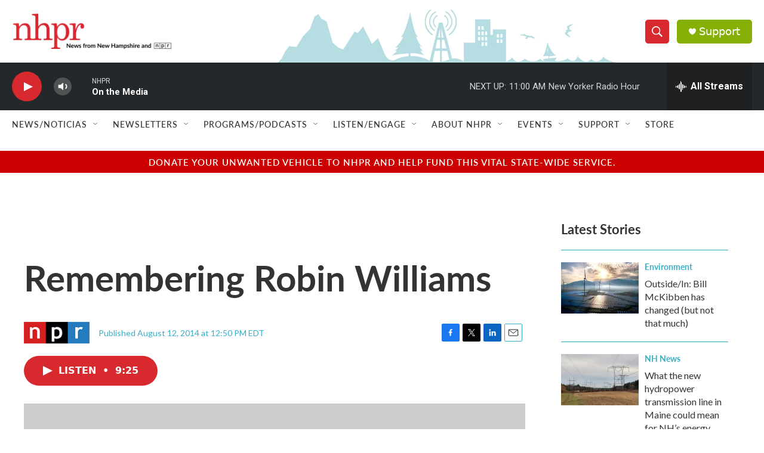

--- FILE ---
content_type: text/html;charset=UTF-8
request_url: https://www.nhpr.org/2014-08-12/remembering-robin-williams
body_size: 35613
content:
<!DOCTYPE html>
<html class="ArtP aside" lang="en">
    <head>
    <meta charset="UTF-8">

    

    <style data-cssvarsponyfill="true">
        :root { --siteBgColorInverse: #121212; --primaryTextColorInverse: #ffffff; --secondaryTextColorInverse: #cccccc; --tertiaryTextColorInverse: #cccccc; --headerBgColorInverse: #000000; --headerBorderColorInverse: #858585; --headerTextColorInverse: #62b1bf; --headerTextColorHoverInverse: #ffffff; --secC1_Inverse: #a2a2a2; --secC4_Inverse: #282828; --headerNavBarBgColorInverse: #121212; --headerMenuBgColorInverse: #ffffff; --headerMenuTextColorInverse: #6b2b85; --headerMenuTextColorHoverInverse: #6b2b85; --liveBlogTextColorInverse: #ffffff; --applyButtonColorInverse: #4485D5; --applyButtonTextColorInverse: #4485D5; --siteBgColor: #ffffff; --primaryTextColor: #333333; --secondaryTextColor: #d8292f; --secC1: #37b0c9; --secC4: #ffffff; --secC5: #ffffff; --siteBgColor: #ffffff; --siteInverseBgColor: #000000; --linkColor: #d8292f; --linkHoverColor: #68bff9; --headerBgColor: #ffffff; --headerBgColorInverse: #000000; --headerBorderColor: #e6e6e6; --headerBorderColorInverse: #858585; --tertiaryTextColor: #1c1c1c; --headerTextColor: #ffffff; --headerTextColorHover: #333333; --buttonTextColor: #ffffff; --headerNavBarBgColor: #ffffff; --headerNavBarTextColor: #333333; --headerMenuBgColor: #ffffff; --headerMenuTextColor: #333333; --headerMenuTextColorHover: #767676; --liveBlogTextColor: #282829; --applyButtonColor: #194173; --applyButtonTextColor: #2c4273; --primaryColor1: #25282a; --primaryColor2: #d8292f; --breakingColor: #ff6f00; --secC2: #dcdcdc; --secC3: #37b0c9; --secC5: #ffffff; --linkColor: #d8292f; --linkHoverColor: #68bff9; --donateBGColor: #87b006; --headerIconColor: #ffffff; --hatButtonBgColor: #ffffff; --hatButtonBgHoverColor: #411c58; --hatButtonBorderColor: #411c58; --hatButtonBorderHoverColor: #ffffff; --hatButtoniconColor: #d62021; --hatButtonTextColor: #411c58; --hatButtonTextHoverColor: #ffffff; --footerTextColor: #ffffff; --footerTextBgColor: #ffffff; --footerPartnersBgColor: #000000; --listBorderColor: #000000; --gridBorderColor: #e6e6e6; --tagButtonBorderColor: #d8292f; --tagButtonTextColor: #d8292f; --breakingTextColor: #ffffff; --sectionTextColor: #ff6f00; --contentWidth: 1240px; --primaryHeadlineFont: sans-serif; --secHlFont: sans-serif; --bodyFont: sans-serif; --colorWhite: #ffffff; --colorBlack: #000000;} .fonts-loaded { --primaryHeadlineFont: "Lato"; --secHlFont: "Lato"; --bodyFont: "Lato"; --liveBlogBodyFont: "Gotham SSm";}
    </style>

    
    <meta property="fb:app_id" content="179437634226009">


    
    <meta name="twitter:card" content="summary_large_image"/>
    
    
    
    
    <meta name="twitter:description" content="The brilliantly funny Oscar-winning actor and comedian committed suicide yesterday. He was 63."/>
    
    
    <meta name="twitter:image" content="https://npr.brightspotcdn.com/dims4/default/82aaa9a/2147483647/strip/true/crop/1280x720+0+66/resize/1200x675!/quality/90/?url=http%3A%2F%2Fmedia.wbur.org%2Fwordpress%2F11%2Ffiles%2F2014%2F08%2F0812_robin-williams.jpg"/>

    
    <meta name="twitter:image:alt" content="Actor and comedian Robin Williams died yesterday of an apparent suicide. He was 63. (Facebook)"/>
    
    
    <meta name="twitter:site" content="@nhpr"/>
    
    
    
    <meta name="twitter:title" content="Remembering Robin Williams"/>
    

<meta name="robots" content="max-image-preview:large">


    <meta property="og:title" content="Remembering Robin Williams">

    <meta property="og:url" content="https://www.nhpr.org/2014-08-12/remembering-robin-williams">

    <meta property="og:image" content="https://npr.brightspotcdn.com/dims4/default/e63edca/2147483647/strip/true/crop/1280x672+0+90/resize/1200x630!/quality/90/?url=http%3A%2F%2Fmedia.wbur.org%2Fwordpress%2F11%2Ffiles%2F2014%2F08%2F0812_robin-williams.jpg">

    
    <meta property="og:image:url" content="https://npr.brightspotcdn.com/dims4/default/e63edca/2147483647/strip/true/crop/1280x672+0+90/resize/1200x630!/quality/90/?url=http%3A%2F%2Fmedia.wbur.org%2Fwordpress%2F11%2Ffiles%2F2014%2F08%2F0812_robin-williams.jpg">
    
    <meta property="og:image:width" content="1200">
    <meta property="og:image:height" content="630">
    <meta property="og:image:type" content="image/jpeg">
    
    <meta property="og:image:alt" content="Actor and comedian Robin Williams died yesterday of an apparent suicide. He was 63. (Facebook)">
    

    <meta property="og:description" content="The brilliantly funny Oscar-winning actor and comedian committed suicide yesterday. He was 63.">

    <meta property="og:site_name" content="New Hampshire Public Radio">



    <meta property="og:type" content="article">

    <meta property="article:published_time" content="2014-08-12T16:50:48">

    <meta property="article:modified_time" content="2021-06-17T07:37:09.967">


    <link data-cssvarsponyfill="true" class="Webpack-css" rel="stylesheet" href="https://npr.brightspotcdn.com/resource/00000177-1bc0-debb-a57f-dfcf4a950000/styleguide/All.min.0db89f2a608a6b13cec2d9fc84f71c45.gz.css">

    <link rel="stylesheet" href="https://use.typekit.net/avf8zpr.css">
<link rel="stylesheet" href="https://use.typekit.net/gwg4xog.css">
<link rel="preconnect" href="https://fonts.googleapis.com">
<link rel="preconnect" href="https://fonts.googleapis.com" crossorigin>
<link rel="stylesheet" href="https://fonts.googleapis.com/css2?family=Lato&amp;display=swap">
<link rel="stylesheet" href="https://fonts.googleapis.com/css2?family=Source%20Serif%204&amp;display=swap">


    <style>.FooterNavigation-items-item {
    display: inline-block
}</style>
<style>[class*='-articleBody'] > ul,
[class*='-articleBody'] > ul ul {
    list-style-type: disc;
}</style>
<style>.PromoA-category, .PromoAudioEpisode-category, .PromoB-category, .PromoC-category, .PromoD-category, .PromoE-category, .PromoEvent-category, .PromoLede-category, .PromoPeople-category, .PromoXSmall-category {
    color: var(--linkColor);
}


.PromoD-cta-button {
    font-family: var(--secondaryHeadlineFont),sans-serif;
    font-weight: 400;
}

div.NavigationItem {
    font-family: var(--secondaryHeadlineFont),sans-serif;
    font-weight: 500;
    letter-spacing: 0.5px;
}

button.StreamPill {
    font-family: var(--secondaryHeadlineFont),sans-serif;
    background-color: #d8292f;
}


div.AudioEnh {
    border-width: 1px;
    border-color: #7ccfde;
    border-style: solid;
    padding: 20px;
    margin: 0px;
}

div.AudioEnh-title {
    height: 0px;
}

div.AudioEnh-info {
    margin-bottom: 10px;
}

.RichTextBody p a {
    color: var(--linkColor);
    text-decoration: underline;
}

div.PromoC-audio-label {
    font-family: var(--secondaryHeadlineFont),sans-serif;
    font-weight: 400;
    letter-spacing: 0.5px;
}

div.ArtP-audioPlayer {
    font-family: var(--secondaryHeadlineFont),sans-serif;
    font-weight: 400;
    letter-spacing: 0.5px;
}

div.PH-persistent-player {
    font-family: var(--secondaryHeadlineFont),sans-serif;
    font-weight: 400;
}

div.PH-donate-button.gtm_donate {
    font-family: var(--secondaryHeadlineFont),sans-serif;
    font-weight: 400;
}

div.BrightspotPersistentPlayer-streamInfo{
    font-family: var(--secondaryHeadlineFont),sans-serif;
    font-weight: 400;
}

div.BrightspotPersistentPlayer-drawerControls{
    font-family: var(--secondaryHeadlineFont),sans-serif;
    font-weight: 400;
}

div.BrightspotPersistentPlayer-schedule{
    font-family: var(--secondaryHeadlineFont),sans-serif;
    font-weight: 400;
}

div.BrightspotPersistentPlayer-currentPlaying{
    font-family: var(--secondaryHeadlineFont),sans-serif;
    font-weight: 400;
}

div.BrightspotPersistentPlayer-drawerHeading{
    font-family: var(--secondaryHeadlineFont),sans-serif;
    font-weight: 400;
}

div.BrightspotPersistentPlayer-streamsList{
    font-family: var(--secondaryHeadlineFont),sans-serif;
    font-weight: 400;
}
</style>


    <meta name="viewport" content="width=device-width, initial-scale=1, viewport-fit=cover"><title>Remembering Robin Williams | New Hampshire Public Radio</title><meta name="description" content="The brilliantly funny Oscar-winning actor and comedian committed suicide yesterday. He was 63."><link rel="canonical" href="http://hereandnow.wbur.org/2014/08/12/remembering-robin-williams"><meta name="brightspot.contentId" content="0000017a-15d4-d736-a57f-17ff8a8f0002"><link rel="apple-touch-icon"sizes="180x180"href="/apple-touch-icon.png"><link rel="icon"type="image/png"href="/favicon-32x32.png"><link rel="icon"type="image/png"href="/favicon-16x16.png">
    
    
    <meta name="brightspot-dataLayer" content="{
  &quot;author&quot; : &quot;&quot;,
  &quot;bspStoryId&quot; : &quot;0000017a-15d4-d736-a57f-17ff8a8f0002&quot;,
  &quot;category&quot; : &quot;&quot;,
  &quot;inlineAudio&quot; : 1,
  &quot;keywords&quot; : &quot;&quot;,
  &quot;nprCmsSite&quot; : true,
  &quot;nprStoryId&quot; : &quot;339859294&quot;,
  &quot;pageType&quot; : &quot;news-story&quot;,
  &quot;program&quot; : &quot;&quot;,
  &quot;publishedDate&quot; : &quot;2014-08-12T12:50:48Z&quot;,
  &quot;siteName&quot; : &quot;New Hampshire Public Radio&quot;,
  &quot;station&quot; : &quot;New Hampshire Public Radio&quot;,
  &quot;stationOrgId&quot; : &quot;1177&quot;,
  &quot;storyOrgId&quot; : &quot;s1&quot;,
  &quot;storyTheme&quot; : &quot;news-story&quot;,
  &quot;storyTitle&quot; : &quot;Remembering Robin Williams&quot;,
  &quot;timezone&quot; : &quot;America/New_York&quot;,
  &quot;wordCount&quot; : 0,
  &quot;series&quot; : &quot;&quot;
}">
    <script id="brightspot-dataLayer">
        (function () {
            var dataValue = document.head.querySelector('meta[name="brightspot-dataLayer"]').content;
            if (dataValue) {
                window.brightspotDataLayer = JSON.parse(dataValue);
            }
        })();
    </script>

    

    

    
    <script src="https://npr.brightspotcdn.com/resource/00000177-1bc0-debb-a57f-dfcf4a950000/styleguide/All.min.fd8f7fccc526453c829dde80fc7c2ef5.gz.js" async></script>
    

    <script>

  window.fbAsyncInit = function() {
      FB.init({
          
              appId : '179437634226009',
          
          xfbml : true,
          version : 'v2.9'
      });
  };

  (function(d, s, id){
     var js, fjs = d.getElementsByTagName(s)[0];
     if (d.getElementById(id)) {return;}
     js = d.createElement(s); js.id = id;
     js.src = "//connect.facebook.net/en_US/sdk.js";
     fjs.parentNode.insertBefore(js, fjs);
   }(document, 'script', 'facebook-jssdk'));
</script>
<script type="application/ld+json">{"@context":"http://schema.org","@type":"NewsArticle","dateModified":"2021-06-17T03:37:09Z","datePublished":"2014-08-12T12:50:48Z","headline":"Remembering Robin Williams","image":{"@context":"http://schema.org","@type":"ImageObject","url":"http://media.wbur.org/wordpress/11/files/2014/08/0812_robin-williams.jpg"},"mainEntityOfPage":{"@type":"NewsArticle","@id":"https://www.nhpr.org/2014-08-12/remembering-robin-williams"},"publisher":{"@type":"Organization","name":"NHPR","logo":{"@context":"http://schema.org","@type":"ImageObject","url":"https://npr.brightspotcdn.com/dims4/default/7075853/2147483647/resize/x60/quality/90/?url=http%3A%2F%2Fnpr-brightspot.s3.amazonaws.com%2Flegacy%2Fsites%2Fnhpr%2Ffiles%2F202009%2FCoBrandWebHeader_0.png"}}}</script><meta name="gtm-dataLayer" content="{
  &quot;gtmAuthor&quot; : &quot;&quot;,
  &quot;gtmBspStoryId&quot; : &quot;0000017a-15d4-d736-a57f-17ff8a8f0002&quot;,
  &quot;gtmCategory&quot; : &quot;&quot;,
  &quot;gtmInlineAudio&quot; : 1,
  &quot;gtmKeywords&quot; : &quot;&quot;,
  &quot;gtmNprCmsSite&quot; : true,
  &quot;gtmNprStoryId&quot; : &quot;339859294&quot;,
  &quot;gtmPageType&quot; : &quot;news-story&quot;,
  &quot;gtmProgram&quot; : &quot;&quot;,
  &quot;gtmPublishedDate&quot; : &quot;2014-08-12T12:50:48Z&quot;,
  &quot;gtmSiteName&quot; : &quot;New Hampshire Public Radio&quot;,
  &quot;gtmStation&quot; : &quot;New Hampshire Public Radio&quot;,
  &quot;gtmStationOrgId&quot; : &quot;1177&quot;,
  &quot;gtmStoryOrgId&quot; : &quot;s1&quot;,
  &quot;gtmStoryTheme&quot; : &quot;news-story&quot;,
  &quot;gtmStoryTitle&quot; : &quot;Remembering Robin Williams&quot;,
  &quot;gtmTimezone&quot; : &quot;America/New_York&quot;,
  &quot;gtmWordCount&quot; : 0,
  &quot;gtmSeries&quot; : &quot;&quot;
}"><script>

    (function () {
        var dataValue = document.head.querySelector('meta[name="gtm-dataLayer"]').content;
        if (dataValue) {
            window.dataLayer = window.dataLayer || [];
            dataValue = JSON.parse(dataValue);
            dataValue['event'] = 'gtmFirstView';
            window.dataLayer.push(dataValue);
        }
    })();

    (function(w,d,s,l,i){w[l]=w[l]||[];w[l].push({'gtm.start':
            new Date().getTime(),event:'gtm.js'});var f=d.getElementsByTagName(s)[0],
        j=d.createElement(s),dl=l!='dataLayer'?'&l='+l:'';j.async=true;j.src=
        'https://www.googletagmanager.com/gtm.js?id='+i+dl;f.parentNode.insertBefore(j,f);
})(window,document,'script','dataLayer','GTM-N39QFDR');</script><script type="application/ld+json">{"@context":"http://schema.org","@type":"ListenAction","description":"The brilliantly funny Oscar-winning actor and comedian committed suicide yesterday. He was 63.","name":"Remembering Robin Williams"}</script><script async="async" src="https://securepubads.g.doubleclick.net/tag/js/gpt.js"></script>
<script type="text/javascript">
    // Google tag setup
    var googletag = googletag || {};
    googletag.cmd = googletag.cmd || [];

    googletag.cmd.push(function () {
        // @see https://developers.google.com/publisher-tag/reference#googletag.PubAdsService_enableLazyLoad
        googletag.pubads().enableLazyLoad({
            fetchMarginPercent: 100, // fetch and render ads within this % of viewport
            renderMarginPercent: 100,
            mobileScaling: 1  // Same on mobile.
        });

        googletag.pubads().enableSingleRequest()
        googletag.pubads().enableAsyncRendering()
        googletag.pubads().collapseEmptyDivs()
        googletag.pubads().disableInitialLoad()
        googletag.enableServices()
    })
</script>
<script>window.addEventListener('DOMContentLoaded', (event) => {
    window.nulldurationobserver = new MutationObserver(function (mutations) {
        document.querySelectorAll('.StreamPill-duration').forEach(pill => { 
      if (pill.innerText == "LISTENNULL") {
         pill.innerText = "LISTEN"
      } 
    });
      });

      window.nulldurationobserver.observe(document.body, {
        childList: true,
        subtree: true
      });
});
</script>
<script><script id="mcjs">!function(c,h,i,m,p){m=c.createElement(h),p=c.getElementsByTagName(h)[0],m.async=1,m.src=i,p.parentNode.insertBefore(m,p)}(document,"script","https://chimpstatic.com/mcjs-connected/js/users/518d7d011c9b8b095cda07361/19a27d4008eb5cc55ce7eeb80.js");</script></script>


    <script>
        var head = document.getElementsByTagName('head')
        head = head[0]
        var link = document.createElement('link');
        link.setAttribute('href', 'https://fonts.googleapis.com/css?family=Roboto|Roboto:400,500,700&display=swap');
        var relList = link.relList;

        if (relList && relList.supports('preload')) {
            link.setAttribute('as', 'style');
            link.setAttribute('rel', 'preload');
            link.setAttribute('onload', 'this.rel="stylesheet"');
            link.setAttribute('crossorigin', 'anonymous');
        } else {
            link.setAttribute('rel', 'stylesheet');
        }

        head.appendChild(link);
    </script>
</head>


    <body class="Page-body" data-content-width="1240px">
    <noscript>
    <iframe src="https://www.googletagmanager.com/ns.html?id=GTM-N39QFDR" height="0" width="0" style="display:none;visibility:hidden"></iframe>
</noscript>
        

    <!-- Putting icons here, so we don't have to include in a bunch of -body hbs's -->
<svg xmlns="http://www.w3.org/2000/svg" style="display:none" id="iconsMap1" class="iconsMap">
    <symbol id="play-icon" viewBox="0 0 115 115">
        <polygon points="0,0 115,57.5 0,115" fill="currentColor" />
    </symbol>
    <symbol id="grid" viewBox="0 0 32 32">
            <g>
                <path d="M6.4,5.7 C6.4,6.166669 6.166669,6.4 5.7,6.4 L0.7,6.4 C0.233331,6.4 0,6.166669 0,5.7 L0,0.7 C0,0.233331 0.233331,0 0.7,0 L5.7,0 C6.166669,0 6.4,0.233331 6.4,0.7 L6.4,5.7 Z M19.2,5.7 C19.2,6.166669 18.966669,6.4 18.5,6.4 L13.5,6.4 C13.033331,6.4 12.8,6.166669 12.8,5.7 L12.8,0.7 C12.8,0.233331 13.033331,0 13.5,0 L18.5,0 C18.966669,0 19.2,0.233331 19.2,0.7 L19.2,5.7 Z M32,5.7 C32,6.166669 31.766669,6.4 31.3,6.4 L26.3,6.4 C25.833331,6.4 25.6,6.166669 25.6,5.7 L25.6,0.7 C25.6,0.233331 25.833331,0 26.3,0 L31.3,0 C31.766669,0 32,0.233331 32,0.7 L32,5.7 Z M6.4,18.5 C6.4,18.966669 6.166669,19.2 5.7,19.2 L0.7,19.2 C0.233331,19.2 0,18.966669 0,18.5 L0,13.5 C0,13.033331 0.233331,12.8 0.7,12.8 L5.7,12.8 C6.166669,12.8 6.4,13.033331 6.4,13.5 L6.4,18.5 Z M19.2,18.5 C19.2,18.966669 18.966669,19.2 18.5,19.2 L13.5,19.2 C13.033331,19.2 12.8,18.966669 12.8,18.5 L12.8,13.5 C12.8,13.033331 13.033331,12.8 13.5,12.8 L18.5,12.8 C18.966669,12.8 19.2,13.033331 19.2,13.5 L19.2,18.5 Z M32,18.5 C32,18.966669 31.766669,19.2 31.3,19.2 L26.3,19.2 C25.833331,19.2 25.6,18.966669 25.6,18.5 L25.6,13.5 C25.6,13.033331 25.833331,12.8 26.3,12.8 L31.3,12.8 C31.766669,12.8 32,13.033331 32,13.5 L32,18.5 Z M6.4,31.3 C6.4,31.766669 6.166669,32 5.7,32 L0.7,32 C0.233331,32 0,31.766669 0,31.3 L0,26.3 C0,25.833331 0.233331,25.6 0.7,25.6 L5.7,25.6 C6.166669,25.6 6.4,25.833331 6.4,26.3 L6.4,31.3 Z M19.2,31.3 C19.2,31.766669 18.966669,32 18.5,32 L13.5,32 C13.033331,32 12.8,31.766669 12.8,31.3 L12.8,26.3 C12.8,25.833331 13.033331,25.6 13.5,25.6 L18.5,25.6 C18.966669,25.6 19.2,25.833331 19.2,26.3 L19.2,31.3 Z M32,31.3 C32,31.766669 31.766669,32 31.3,32 L26.3,32 C25.833331,32 25.6,31.766669 25.6,31.3 L25.6,26.3 C25.6,25.833331 25.833331,25.6 26.3,25.6 L31.3,25.6 C31.766669,25.6 32,25.833331 32,26.3 L32,31.3 Z" id=""></path>
            </g>
    </symbol>
    <symbol id="radio-stream" width="18" height="19" viewBox="0 0 18 19">
        <g fill="currentColor" fill-rule="nonzero">
            <path d="M.5 8c-.276 0-.5.253-.5.565v1.87c0 .312.224.565.5.565s.5-.253.5-.565v-1.87C1 8.253.776 8 .5 8zM2.5 8c-.276 0-.5.253-.5.565v1.87c0 .312.224.565.5.565s.5-.253.5-.565v-1.87C3 8.253 2.776 8 2.5 8zM3.5 7c-.276 0-.5.276-.5.617v3.766c0 .34.224.617.5.617s.5-.276.5-.617V7.617C4 7.277 3.776 7 3.5 7zM5.5 6c-.276 0-.5.275-.5.613v5.774c0 .338.224.613.5.613s.5-.275.5-.613V6.613C6 6.275 5.776 6 5.5 6zM6.5 4c-.276 0-.5.26-.5.58v8.84c0 .32.224.58.5.58s.5-.26.5-.58V4.58C7 4.26 6.776 4 6.5 4zM8.5 0c-.276 0-.5.273-.5.61v17.78c0 .337.224.61.5.61s.5-.273.5-.61V.61C9 .273 8.776 0 8.5 0zM9.5 2c-.276 0-.5.274-.5.612v14.776c0 .338.224.612.5.612s.5-.274.5-.612V2.612C10 2.274 9.776 2 9.5 2zM11.5 5c-.276 0-.5.276-.5.616v8.768c0 .34.224.616.5.616s.5-.276.5-.616V5.616c0-.34-.224-.616-.5-.616zM12.5 6c-.276 0-.5.262-.5.584v4.832c0 .322.224.584.5.584s.5-.262.5-.584V6.584c0-.322-.224-.584-.5-.584zM14.5 7c-.276 0-.5.29-.5.647v3.706c0 .357.224.647.5.647s.5-.29.5-.647V7.647C15 7.29 14.776 7 14.5 7zM15.5 8c-.276 0-.5.253-.5.565v1.87c0 .312.224.565.5.565s.5-.253.5-.565v-1.87c0-.312-.224-.565-.5-.565zM17.5 8c-.276 0-.5.253-.5.565v1.87c0 .312.224.565.5.565s.5-.253.5-.565v-1.87c0-.312-.224-.565-.5-.565z"/>
        </g>
    </symbol>
    <symbol id="icon-magnify" viewBox="0 0 31 31">
        <g>
            <path fill-rule="evenodd" d="M22.604 18.89l-.323.566 8.719 8.8L28.255 31l-8.719-8.8-.565.404c-2.152 1.346-4.386 2.018-6.7 2.018-3.39 0-6.284-1.21-8.679-3.632C1.197 18.568 0 15.66 0 12.27c0-3.39 1.197-6.283 3.592-8.678C5.987 1.197 8.88 0 12.271 0c3.39 0 6.283 1.197 8.678 3.592 2.395 2.395 3.593 5.288 3.593 8.679 0 2.368-.646 4.574-1.938 6.62zM19.162 5.77C17.322 3.925 15.089 3 12.46 3c-2.628 0-4.862.924-6.702 2.77C3.92 7.619 3 9.862 3 12.5c0 2.639.92 4.882 2.76 6.73C7.598 21.075 9.832 22 12.46 22c2.629 0 4.862-.924 6.702-2.77C21.054 17.33 22 15.085 22 12.5c0-2.586-.946-4.83-2.838-6.73z"/>
        </g>
    </symbol>
    <symbol id="burger-menu" viewBox="0 0 14 10">
        <g>
            <path fill-rule="evenodd" d="M0 5.5v-1h14v1H0zM0 1V0h14v1H0zm0 9V9h14v1H0z"></path>
        </g>
    </symbol>
    <symbol id="close-x" viewBox="0 0 14 14">
        <g>
            <path fill-rule="nonzero" d="M6.336 7L0 .664.664 0 7 6.336 13.336 0 14 .664 7.664 7 14 13.336l-.664.664L7 7.664.664 14 0 13.336 6.336 7z"></path>
        </g>
    </symbol>
    <symbol id="share-more-arrow" viewBox="0 0 512 512" style="enable-background:new 0 0 512 512;">
        <g>
            <g>
                <path d="M512,241.7L273.643,3.343v156.152c-71.41,3.744-138.015,33.337-188.958,84.28C30.075,298.384,0,370.991,0,448.222v60.436
                    l29.069-52.985c45.354-82.671,132.173-134.027,226.573-134.027c5.986,0,12.004,0.212,18.001,0.632v157.779L512,241.7z
                    M255.642,290.666c-84.543,0-163.661,36.792-217.939,98.885c26.634-114.177,129.256-199.483,251.429-199.483h15.489V78.131
                    l163.568,163.568L304.621,405.267V294.531l-13.585-1.683C279.347,291.401,267.439,290.666,255.642,290.666z"></path>
            </g>
        </g>
    </symbol>
    <symbol id="chevron" viewBox="0 0 100 100">
        <g>
            <path d="M22.4566257,37.2056786 L-21.4456527,71.9511488 C-22.9248661,72.9681457 -24.9073712,72.5311671 -25.8758148,70.9765924 L-26.9788683,69.2027424 C-27.9450684,67.6481676 -27.5292733,65.5646602 -26.0500598,64.5484493 L20.154796,28.2208967 C21.5532435,27.2597011 23.3600078,27.2597011 24.759951,28.2208967 L71.0500598,64.4659264 C72.5292733,65.4829232 72.9450684,67.5672166 71.9788683,69.1217913 L70.8750669,70.8956413 C69.9073712,72.4502161 67.9241183,72.8848368 66.4449048,71.8694118 L22.4566257,37.2056786 Z" id="Transparent-Chevron" transform="translate(22.500000, 50.000000) rotate(90.000000) translate(-22.500000, -50.000000) "></path>
        </g>
    </symbol>
</svg>

<svg xmlns="http://www.w3.org/2000/svg" style="display:none" id="iconsMap2" class="iconsMap">
    <symbol id="mono-icon-facebook" viewBox="0 0 10 19">
        <path fill-rule="evenodd" d="M2.707 18.25V10.2H0V7h2.707V4.469c0-1.336.375-2.373 1.125-3.112C4.582.62 5.578.25 6.82.25c1.008 0 1.828.047 2.461.14v2.848H7.594c-.633 0-1.067.14-1.301.422-.188.235-.281.61-.281 1.125V7H9l-.422 3.2H6.012v8.05H2.707z"></path>
    </symbol>
    <symbol id="mono-icon-instagram" viewBox="0 0 17 17">
        <g>
            <path fill-rule="evenodd" d="M8.281 4.207c.727 0 1.4.182 2.022.545a4.055 4.055 0 0 1 1.476 1.477c.364.62.545 1.294.545 2.021 0 .727-.181 1.4-.545 2.021a4.055 4.055 0 0 1-1.476 1.477 3.934 3.934 0 0 1-2.022.545c-.726 0-1.4-.182-2.021-.545a4.055 4.055 0 0 1-1.477-1.477 3.934 3.934 0 0 1-.545-2.021c0-.727.182-1.4.545-2.021A4.055 4.055 0 0 1 6.26 4.752a3.934 3.934 0 0 1 2.021-.545zm0 6.68a2.54 2.54 0 0 0 1.864-.774 2.54 2.54 0 0 0 .773-1.863 2.54 2.54 0 0 0-.773-1.863 2.54 2.54 0 0 0-1.864-.774 2.54 2.54 0 0 0-1.863.774 2.54 2.54 0 0 0-.773 1.863c0 .727.257 1.348.773 1.863a2.54 2.54 0 0 0 1.863.774zM13.45 4.03c-.023.258-.123.48-.299.668a.856.856 0 0 1-.65.281.913.913 0 0 1-.668-.28.913.913 0 0 1-.281-.669c0-.258.094-.48.281-.668a.913.913 0 0 1 .668-.28c.258 0 .48.093.668.28.187.188.281.41.281.668zm2.672.95c.023.656.035 1.746.035 3.269 0 1.523-.017 2.62-.053 3.287-.035.668-.134 1.248-.298 1.74a4.098 4.098 0 0 1-.967 1.53 4.098 4.098 0 0 1-1.53.966c-.492.164-1.072.264-1.74.3-.668.034-1.763.052-3.287.052-1.523 0-2.619-.018-3.287-.053-.668-.035-1.248-.146-1.74-.334a3.747 3.747 0 0 1-1.53-.931 4.098 4.098 0 0 1-.966-1.53c-.164-.492-.264-1.072-.299-1.74C.424 10.87.406 9.773.406 8.25S.424 5.63.46 4.963c.035-.668.135-1.248.299-1.74.21-.586.533-1.096.967-1.53A4.098 4.098 0 0 1 3.254.727c.492-.164 1.072-.264 1.74-.3C5.662.394 6.758.376 8.281.376c1.524 0 2.62.018 3.287.053.668.035 1.248.135 1.74.299a4.098 4.098 0 0 1 2.496 2.496c.165.492.27 1.078.317 1.757zm-1.687 7.91c.14-.399.234-1.032.28-1.899.024-.515.036-1.242.036-2.18V7.689c0-.961-.012-1.688-.035-2.18-.047-.89-.14-1.524-.281-1.899a2.537 2.537 0 0 0-1.512-1.511c-.375-.14-1.008-.235-1.899-.282a51.292 51.292 0 0 0-2.18-.035H7.72c-.938 0-1.664.012-2.18.035-.867.047-1.5.141-1.898.282a2.537 2.537 0 0 0-1.512 1.511c-.14.375-.234 1.008-.281 1.899a51.292 51.292 0 0 0-.036 2.18v1.125c0 .937.012 1.664.036 2.18.047.866.14 1.5.28 1.898.306.726.81 1.23 1.513 1.511.398.141 1.03.235 1.898.282.516.023 1.242.035 2.18.035h1.125c.96 0 1.687-.012 2.18-.035.89-.047 1.523-.141 1.898-.282.726-.304 1.23-.808 1.512-1.511z"></path>
        </g>
    </symbol>
    <symbol id="mono-icon-email" viewBox="0 0 512 512">
        <g>
            <path d="M67,148.7c11,5.8,163.8,89.1,169.5,92.1c5.7,3,11.5,4.4,20.5,4.4c9,0,14.8-1.4,20.5-4.4c5.7-3,158.5-86.3,169.5-92.1
                c4.1-2.1,11-5.9,12.5-10.2c2.6-7.6-0.2-10.5-11.3-10.5H257H65.8c-11.1,0-13.9,3-11.3,10.5C56,142.9,62.9,146.6,67,148.7z"></path>
            <path d="M455.7,153.2c-8.2,4.2-81.8,56.6-130.5,88.1l82.2,92.5c2,2,2.9,4.4,1.8,5.6c-1.2,1.1-3.8,0.5-5.9-1.4l-98.6-83.2
                c-14.9,9.6-25.4,16.2-27.2,17.2c-7.7,3.9-13.1,4.4-20.5,4.4c-7.4,0-12.8-0.5-20.5-4.4c-1.9-1-12.3-7.6-27.2-17.2l-98.6,83.2
                c-2,2-4.7,2.6-5.9,1.4c-1.2-1.1-0.3-3.6,1.7-5.6l82.1-92.5c-48.7-31.5-123.1-83.9-131.3-88.1c-8.8-4.5-9.3,0.8-9.3,4.9
                c0,4.1,0,205,0,205c0,9.3,13.7,20.9,23.5,20.9H257h185.5c9.8,0,21.5-11.7,21.5-20.9c0,0,0-201,0-205
                C464,153.9,464.6,148.7,455.7,153.2z"></path>
        </g>
    </symbol>
    <symbol id="default-image" width="24" height="24" viewBox="0 0 24 24" fill="none" stroke="currentColor" stroke-width="2" stroke-linecap="round" stroke-linejoin="round" class="feather feather-image">
        <rect x="3" y="3" width="18" height="18" rx="2" ry="2"></rect>
        <circle cx="8.5" cy="8.5" r="1.5"></circle>
        <polyline points="21 15 16 10 5 21"></polyline>
    </symbol>
    <symbol id="icon-email" width="18px" viewBox="0 0 20 14">
        <g id="Symbols" stroke="none" stroke-width="1" fill="none" fill-rule="evenodd" stroke-linecap="round" stroke-linejoin="round">
            <g id="social-button-bar" transform="translate(-125.000000, -8.000000)" stroke="#000000">
                <g id="Group-2" transform="translate(120.000000, 0.000000)">
                    <g id="envelope" transform="translate(6.000000, 9.000000)">
                        <path d="M17.5909091,10.6363636 C17.5909091,11.3138182 17.0410909,11.8636364 16.3636364,11.8636364 L1.63636364,11.8636364 C0.958909091,11.8636364 0.409090909,11.3138182 0.409090909,10.6363636 L0.409090909,1.63636364 C0.409090909,0.958090909 0.958909091,0.409090909 1.63636364,0.409090909 L16.3636364,0.409090909 C17.0410909,0.409090909 17.5909091,0.958090909 17.5909091,1.63636364 L17.5909091,10.6363636 L17.5909091,10.6363636 Z" id="Stroke-406"></path>
                        <polyline id="Stroke-407" points="17.1818182 0.818181818 9 7.36363636 0.818181818 0.818181818"></polyline>
                    </g>
                </g>
            </g>
        </g>
    </symbol>
    <symbol id="mono-icon-print" viewBox="0 0 12 12">
        <g fill-rule="evenodd">
            <path fill-rule="nonzero" d="M9 10V7H3v3H1a1 1 0 0 1-1-1V4a1 1 0 0 1 1-1h10a1 1 0 0 1 1 1v3.132A2.868 2.868 0 0 1 9.132 10H9zm.5-4.5a1 1 0 1 0 0-2 1 1 0 0 0 0 2zM3 0h6v2H3z"></path>
            <path d="M4 8h4v4H4z"></path>
        </g>
    </symbol>
    <symbol id="mono-icon-copylink" viewBox="0 0 12 12">
        <g fill-rule="evenodd">
            <path d="M10.199 2.378c.222.205.4.548.465.897.062.332.016.614-.132.774L8.627 6.106c-.187.203-.512.232-.75-.014a.498.498 0 0 0-.706.028.499.499 0 0 0 .026.706 1.509 1.509 0 0 0 2.165-.04l1.903-2.06c.37-.398.506-.98.382-1.636-.105-.557-.392-1.097-.77-1.445L9.968.8C9.591.452 9.03.208 8.467.145 7.803.072 7.233.252 6.864.653L4.958 2.709a1.509 1.509 0 0 0 .126 2.161.5.5 0 1 0 .68-.734c-.264-.218-.26-.545-.071-.747L7.597 1.33c.147-.16.425-.228.76-.19.353.038.71.188.931.394l.91.843.001.001zM1.8 9.623c-.222-.205-.4-.549-.465-.897-.062-.332-.016-.614.132-.774l1.905-2.057c.187-.203.512-.232.75.014a.498.498 0 0 0 .706-.028.499.499 0 0 0-.026-.706 1.508 1.508 0 0 0-2.165.04L.734 7.275c-.37.399-.506.98-.382 1.637.105.557.392 1.097.77 1.445l.91.843c.376.35.937.594 1.5.656.664.073 1.234-.106 1.603-.507L7.04 9.291a1.508 1.508 0 0 0-.126-2.16.5.5 0 0 0-.68.734c.264.218.26.545.071.747l-1.904 2.057c-.147.16-.425.228-.76.191-.353-.038-.71-.188-.931-.394l-.91-.843z"></path>
            <path d="M8.208 3.614a.5.5 0 0 0-.707.028L3.764 7.677a.5.5 0 0 0 .734.68L8.235 4.32a.5.5 0 0 0-.027-.707"></path>
        </g>
    </symbol>
    <symbol id="mono-icon-linkedin" viewBox="0 0 16 17">
        <g fill-rule="evenodd">
            <path d="M3.734 16.125H.464V5.613h3.27zM2.117 4.172c-.515 0-.96-.188-1.336-.563A1.825 1.825 0 0 1 .22 2.273c0-.515.187-.96.562-1.335.375-.375.82-.563 1.336-.563.516 0 .961.188 1.336.563.375.375.563.82.563 1.335 0 .516-.188.961-.563 1.336-.375.375-.82.563-1.336.563zM15.969 16.125h-3.27v-5.133c0-.844-.07-1.453-.21-1.828-.259-.633-.762-.95-1.512-.95s-1.278.282-1.582.845c-.235.421-.352 1.043-.352 1.863v5.203H5.809V5.613h3.128v1.442h.036c.234-.469.609-.856 1.125-1.16.562-.375 1.218-.563 1.968-.563 1.524 0 2.59.48 3.2 1.441.468.774.703 1.97.703 3.586v5.766z"></path>
        </g>
    </symbol>
    <symbol id="mono-icon-pinterest" viewBox="0 0 512 512">
        <g>
            <path d="M256,32C132.3,32,32,132.3,32,256c0,91.7,55.2,170.5,134.1,205.2c-0.6-15.6-0.1-34.4,3.9-51.4
                c4.3-18.2,28.8-122.1,28.8-122.1s-7.2-14.3-7.2-35.4c0-33.2,19.2-58,43.2-58c20.4,0,30.2,15.3,30.2,33.6
                c0,20.5-13.1,51.1-19.8,79.5c-5.6,23.8,11.9,43.1,35.4,43.1c42.4,0,71-54.5,71-119.1c0-49.1-33.1-85.8-93.2-85.8
                c-67.9,0-110.3,50.7-110.3,107.3c0,19.5,5.8,33.3,14.8,43.9c4.1,4.9,4.7,6.9,3.2,12.5c-1.1,4.1-3.5,14-4.6,18
                c-1.5,5.7-6.1,7.7-11.2,5.6c-31.3-12.8-45.9-47-45.9-85.6c0-63.6,53.7-139.9,160.1-139.9c85.5,0,141.8,61.9,141.8,128.3
                c0,87.9-48.9,153.5-120.9,153.5c-24.2,0-46.9-13.1-54.7-27.9c0,0-13,51.6-15.8,61.6c-4.7,17.3-14,34.5-22.5,48
                c20.1,5.9,41.4,9.2,63.5,9.2c123.7,0,224-100.3,224-224C480,132.3,379.7,32,256,32z"></path>
        </g>
    </symbol>
    <symbol id="mono-icon-tumblr" viewBox="0 0 512 512">
        <g>
            <path d="M321.2,396.3c-11.8,0-22.4-2.8-31.5-8.3c-6.9-4.1-11.5-9.6-14-16.4c-2.6-6.9-3.6-22.3-3.6-46.4V224h96v-64h-96V48h-61.9
                c-2.7,21.5-7.5,44.7-14.5,58.6c-7,13.9-14,25.8-25.6,35.7c-11.6,9.9-25.6,17.9-41.9,23.3V224h48v140.4c0,19,2,33.5,5.9,43.5
                c4,10,11.1,19.5,21.4,28.4c10.3,8.9,22.8,15.7,37.3,20.5c14.6,4.8,31.4,7.2,50.4,7.2c16.7,0,30.3-1.7,44.7-5.1
                c14.4-3.4,30.5-9.3,48.2-17.6v-65.6C363.2,389.4,342.3,396.3,321.2,396.3z"></path>
        </g>
    </symbol>
    <symbol id="mono-icon-twitter" viewBox="0 0 1200 1227">
        <g>
            <path d="M714.163 519.284L1160.89 0H1055.03L667.137 450.887L357.328 0H0L468.492 681.821L0 1226.37H105.866L515.491
            750.218L842.672 1226.37H1200L714.137 519.284H714.163ZM569.165 687.828L521.697 619.934L144.011 79.6944H306.615L611.412
            515.685L658.88 583.579L1055.08 1150.3H892.476L569.165 687.854V687.828Z" fill="white"></path>
        </g>
    </symbol>
    <symbol id="mono-icon-youtube" viewBox="0 0 512 512">
        <g>
            <path fill-rule="evenodd" d="M508.6,148.8c0-45-33.1-81.2-74-81.2C379.2,65,322.7,64,265,64c-3,0-6,0-9,0s-6,0-9,0c-57.6,0-114.2,1-169.6,3.6
                c-40.8,0-73.9,36.4-73.9,81.4C1,184.6-0.1,220.2,0,255.8C-0.1,291.4,1,327,3.4,362.7c0,45,33.1,81.5,73.9,81.5
                c58.2,2.7,117.9,3.9,178.6,3.8c60.8,0.2,120.3-1,178.6-3.8c40.9,0,74-36.5,74-81.5c2.4-35.7,3.5-71.3,3.4-107
                C512.1,220.1,511,184.5,508.6,148.8z M207,353.9V157.4l145,98.2L207,353.9z"></path>
        </g>
    </symbol>
    <symbol id="mono-icon-flipboard" viewBox="0 0 500 500">
        <g>
            <path d="M0,0V500H500V0ZM400,200H300V300H200V400H100V100H400Z"></path>
        </g>
    </symbol>
    <symbol id="mono-icon-bluesky" viewBox="0 0 568 501">
        <g>
            <path d="M123.121 33.6637C188.241 82.5526 258.281 181.681 284 234.873C309.719 181.681 379.759 82.5526 444.879
            33.6637C491.866 -1.61183 568 -28.9064 568 57.9464C568 75.2916 558.055 203.659 552.222 224.501C531.947 296.954
            458.067 315.434 392.347 304.249C507.222 323.8 536.444 388.56 473.333 453.32C353.473 576.312 301.061 422.461
            287.631 383.039C285.169 375.812 284.017 372.431 284 375.306C283.983 372.431 282.831 375.812 280.369 383.039C266.939
            422.461 214.527 576.312 94.6667 453.32C31.5556 388.56 60.7778 323.8 175.653 304.249C109.933 315.434 36.0535
            296.954 15.7778 224.501C9.94525 203.659 0 75.2916 0 57.9464C0 -28.9064 76.1345 -1.61183 123.121 33.6637Z"
            fill="white">
            </path>
        </g>
    </symbol>
    <symbol id="mono-icon-threads" viewBox="0 0 192 192">
        <g>
            <path d="M141.537 88.9883C140.71 88.5919 139.87 88.2104 139.019 87.8451C137.537 60.5382 122.616 44.905 97.5619 44.745C97.4484 44.7443 97.3355 44.7443 97.222 44.7443C82.2364 44.7443 69.7731 51.1409 62.102 62.7807L75.881 72.2328C81.6116 63.5383 90.6052 61.6848 97.2286 61.6848C97.3051 61.6848 97.3819 61.6848 97.4576 61.6855C105.707 61.7381 111.932 64.1366 115.961 68.814C118.893 72.2193 120.854 76.925 121.825 82.8638C114.511 81.6207 106.601 81.2385 98.145 81.7233C74.3247 83.0954 59.0111 96.9879 60.0396 116.292C60.5615 126.084 65.4397 134.508 73.775 140.011C80.8224 144.663 89.899 146.938 99.3323 146.423C111.79 145.74 121.563 140.987 128.381 132.296C133.559 125.696 136.834 117.143 138.28 106.366C144.217 109.949 148.617 114.664 151.047 120.332C155.179 129.967 155.42 145.8 142.501 158.708C131.182 170.016 117.576 174.908 97.0135 175.059C74.2042 174.89 56.9538 167.575 45.7381 153.317C35.2355 139.966 29.8077 120.682 29.6052 96C29.8077 71.3178 35.2355 52.0336 45.7381 38.6827C56.9538 24.4249 74.2039 17.11 97.0132 16.9405C119.988 17.1113 137.539 24.4614 149.184 38.788C154.894 45.8136 159.199 54.6488 162.037 64.9503L178.184 60.6422C174.744 47.9622 169.331 37.0357 161.965 27.974C147.036 9.60668 125.202 0.195148 97.0695 0H96.9569C68.8816 0.19447 47.2921 9.6418 32.7883 28.0793C19.8819 44.4864 13.2244 67.3157 13.0007 95.9325L13 96L13.0007 96.0675C13.2244 124.684 19.8819 147.514 32.7883 163.921C47.2921 182.358 68.8816 191.806 96.9569 192H97.0695C122.03 191.827 139.624 185.292 154.118 170.811C173.081 151.866 172.51 128.119 166.26 113.541C161.776 103.087 153.227 94.5962 141.537 88.9883ZM98.4405 129.507C88.0005 130.095 77.1544 125.409 76.6196 115.372C76.2232 107.93 81.9158 99.626 99.0812 98.6368C101.047 98.5234 102.976 98.468 104.871 98.468C111.106 98.468 116.939 99.0737 122.242 100.233C120.264 124.935 108.662 128.946 98.4405 129.507Z" fill="white"></path>
        </g>
    </symbol>
 </svg>

<svg xmlns="http://www.w3.org/2000/svg" style="display:none" id="iconsMap3" class="iconsMap">
    <symbol id="volume-mute" x="0px" y="0px" viewBox="0 0 24 24" style="enable-background:new 0 0 24 24;">
        <polygon fill="currentColor" points="11,5 6,9 2,9 2,15 6,15 11,19 "/>
        <line style="fill:none;stroke:currentColor;stroke-width:2;stroke-linecap:round;stroke-linejoin:round;" x1="23" y1="9" x2="17" y2="15"/>
        <line style="fill:none;stroke:currentColor;stroke-width:2;stroke-linecap:round;stroke-linejoin:round;" x1="17" y1="9" x2="23" y2="15"/>
    </symbol>
    <symbol id="volume-low" x="0px" y="0px" viewBox="0 0 24 24" style="enable-background:new 0 0 24 24;" xml:space="preserve">
        <polygon fill="currentColor" points="11,5 6,9 2,9 2,15 6,15 11,19 "/>
    </symbol>
    <symbol id="volume-mid" x="0px" y="0px" viewBox="0 0 24 24" style="enable-background:new 0 0 24 24;">
        <polygon fill="currentColor" points="11,5 6,9 2,9 2,15 6,15 11,19 "/>
        <path style="fill:none;stroke:currentColor;stroke-width:2;stroke-linecap:round;stroke-linejoin:round;" d="M15.5,8.5c2,2,2,5.1,0,7.1"/>
    </symbol>
    <symbol id="volume-high" x="0px" y="0px" viewBox="0 0 24 24" style="enable-background:new 0 0 24 24;">
        <polygon fill="currentColor" points="11,5 6,9 2,9 2,15 6,15 11,19 "/>
        <path style="fill:none;stroke:currentColor;stroke-width:2;stroke-linecap:round;stroke-linejoin:round;" d="M19.1,4.9c3.9,3.9,3.9,10.2,0,14.1 M15.5,8.5c2,2,2,5.1,0,7.1"/>
    </symbol>
    <symbol id="pause-icon" viewBox="0 0 12 16">
        <rect x="0" y="0" width="4" height="16" fill="currentColor"></rect>
        <rect x="8" y="0" width="4" height="16" fill="currentColor"></rect>
    </symbol>
    <symbol id="heart" viewBox="0 0 24 24">
        <g>
            <path d="M12 4.435c-1.989-5.399-12-4.597-12 3.568 0 4.068 3.06 9.481 12 14.997 8.94-5.516 12-10.929 12-14.997 0-8.118-10-8.999-12-3.568z"/>
        </g>
    </symbol>
    <symbol id="icon-location" width="24" height="24" viewBox="0 0 24 24" fill="currentColor" stroke="currentColor" stroke-width="2" stroke-linecap="round" stroke-linejoin="round" class="feather feather-map-pin">
        <path d="M21 10c0 7-9 13-9 13s-9-6-9-13a9 9 0 0 1 18 0z" fill="currentColor" fill-opacity="1"></path>
        <circle cx="12" cy="10" r="5" fill="#ffffff"></circle>
    </symbol>
    <symbol id="icon-ticket" width="23px" height="15px" viewBox="0 0 23 15">
        <g stroke="none" stroke-width="1" fill="none" fill-rule="evenodd">
            <g transform="translate(-625.000000, -1024.000000)">
                <g transform="translate(625.000000, 1024.000000)">
                    <path d="M0,12.057377 L0,3.94262296 C0.322189879,4.12588308 0.696256938,4.23076923 1.0952381,4.23076923 C2.30500469,4.23076923 3.28571429,3.26645946 3.28571429,2.07692308 C3.28571429,1.68461385 3.17904435,1.31680209 2.99266757,1 L20.0073324,1 C19.8209556,1.31680209 19.7142857,1.68461385 19.7142857,2.07692308 C19.7142857,3.26645946 20.6949953,4.23076923 21.9047619,4.23076923 C22.3037431,4.23076923 22.6778101,4.12588308 23,3.94262296 L23,12.057377 C22.6778101,11.8741169 22.3037431,11.7692308 21.9047619,11.7692308 C20.6949953,11.7692308 19.7142857,12.7335405 19.7142857,13.9230769 C19.7142857,14.3153862 19.8209556,14.6831979 20.0073324,15 L2.99266757,15 C3.17904435,14.6831979 3.28571429,14.3153862 3.28571429,13.9230769 C3.28571429,12.7335405 2.30500469,11.7692308 1.0952381,11.7692308 C0.696256938,11.7692308 0.322189879,11.8741169 -2.13162821e-14,12.057377 Z" fill="currentColor"></path>
                    <path d="M14.5,0.533333333 L14.5,15.4666667" stroke="#FFFFFF" stroke-linecap="square" stroke-dasharray="2"></path>
                </g>
            </g>
        </g>
    </symbol>
    <symbol id="icon-refresh" width="24" height="24" viewBox="0 0 24 24" fill="none" stroke="currentColor" stroke-width="2" stroke-linecap="round" stroke-linejoin="round" class="feather feather-refresh-cw">
        <polyline points="23 4 23 10 17 10"></polyline>
        <polyline points="1 20 1 14 7 14"></polyline>
        <path d="M3.51 9a9 9 0 0 1 14.85-3.36L23 10M1 14l4.64 4.36A9 9 0 0 0 20.49 15"></path>
    </symbol>

    <symbol>
    <g id="mono-icon-link-post" stroke="none" stroke-width="1" fill="none" fill-rule="evenodd">
        <g transform="translate(-313.000000, -10148.000000)" fill="#000000" fill-rule="nonzero">
            <g transform="translate(306.000000, 10142.000000)">
                <path d="M14.0614027,11.2506973 L14.3070318,11.2618997 C15.6181751,11.3582102 16.8219637,12.0327684 17.6059678,13.1077805 C17.8500396,13.4424472 17.7765978,13.9116075 17.441931,14.1556793 C17.1072643,14.3997511 16.638104,14.3263093 16.3940322,13.9916425 C15.8684436,13.270965 15.0667922,12.8217495 14.1971448,12.7578692 C13.3952042,12.6989624 12.605753,12.9728728 12.0021966,13.5148801 L11.8552806,13.6559298 L9.60365896,15.9651545 C8.45118119,17.1890154 8.4677248,19.1416686 9.64054436,20.3445766 C10.7566428,21.4893084 12.5263723,21.5504727 13.7041492,20.5254372 L13.8481981,20.3916503 L15.1367586,19.070032 C15.4259192,18.7734531 15.9007548,18.7674393 16.1973338,19.0565998 C16.466951,19.3194731 16.4964317,19.7357968 16.282313,20.0321436 L16.2107659,20.117175 L14.9130245,21.4480474 C13.1386707,23.205741 10.3106091,23.1805355 8.5665371,21.3917196 C6.88861294,19.6707486 6.81173139,16.9294487 8.36035888,15.1065701 L8.5206409,14.9274155 L10.7811785,12.6088842 C11.6500838,11.7173642 12.8355419,11.2288664 14.0614027,11.2506973 Z M22.4334629,7.60828039 C24.1113871,9.32925141 24.1882686,12.0705513 22.6396411,13.8934299 L22.4793591,14.0725845 L20.2188215,16.3911158 C19.2919892,17.3420705 18.0049901,17.8344754 16.6929682,17.7381003 C15.3818249,17.6417898 14.1780363,16.9672316 13.3940322,15.8922195 C13.1499604,15.5575528 13.2234022,15.0883925 13.558069,14.8443207 C13.8927357,14.6002489 14.361896,14.6736907 14.6059678,15.0083575 C15.1315564,15.729035 15.9332078,16.1782505 16.8028552,16.2421308 C17.6047958,16.3010376 18.394247,16.0271272 18.9978034,15.4851199 L19.1447194,15.3440702 L21.396341,13.0348455 C22.5488188,11.8109846 22.5322752,9.85833141 21.3594556,8.65542337 C20.2433572,7.51069163 18.4736277,7.44952726 17.2944986,8.47594561 L17.1502735,8.60991269 L15.8541776,9.93153101 C15.5641538,10.2272658 15.0893026,10.2318956 14.7935678,9.94187181 C14.524718,9.67821384 14.4964508,9.26180596 14.7114324,8.96608447 L14.783227,8.88126205 L16.0869755,7.55195256 C17.8613293,5.79425896 20.6893909,5.81946452 22.4334629,7.60828039 Z" id="Icon-Link"></path>
            </g>
        </g>
    </g>
    </symbol>
    <symbol id="icon-passport-badge" viewBox="0 0 80 80">
        <g fill="none" fill-rule="evenodd">
            <path fill="#5680FF" d="M0 0L80 0 0 80z" transform="translate(-464.000000, -281.000000) translate(100.000000, 180.000000) translate(364.000000, 101.000000)"/>
            <g fill="#FFF" fill-rule="nonzero">
                <path d="M17.067 31.676l-3.488-11.143-11.144-3.488 11.144-3.488 3.488-11.144 3.488 11.166 11.143 3.488-11.143 3.466-3.488 11.143zm4.935-19.567l1.207.373 2.896-4.475-4.497 2.895.394 1.207zm-9.871 0l.373-1.207-4.497-2.895 2.895 4.475 1.229-.373zm9.871 9.893l-.373 1.207 4.497 2.896-2.895-4.497-1.229.394zm-9.871 0l-1.207-.373-2.895 4.497 4.475-2.895-.373-1.229zm22.002-4.935c0 9.41-7.634 17.066-17.066 17.066C7.656 34.133 0 26.5 0 17.067 0 7.634 7.634 0 17.067 0c9.41 0 17.066 7.634 17.066 17.067zm-2.435 0c0-8.073-6.559-14.632-14.631-14.632-8.073 0-14.632 6.559-14.632 14.632 0 8.072 6.559 14.631 14.632 14.631 8.072-.022 14.631-6.58 14.631-14.631z" transform="translate(-464.000000, -281.000000) translate(100.000000, 180.000000) translate(364.000000, 101.000000) translate(6.400000, 6.400000)"/>
            </g>
        </g>
    </symbol>
    <symbol id="icon-passport-badge-circle" viewBox="0 0 45 45">
        <g fill="none" fill-rule="evenodd">
            <circle cx="23.5" cy="23" r="20.5" fill="#5680FF"/>
            <g fill="#FFF" fill-rule="nonzero">
                <path d="M17.067 31.676l-3.488-11.143-11.144-3.488 11.144-3.488 3.488-11.144 3.488 11.166 11.143 3.488-11.143 3.466-3.488 11.143zm4.935-19.567l1.207.373 2.896-4.475-4.497 2.895.394 1.207zm-9.871 0l.373-1.207-4.497-2.895 2.895 4.475 1.229-.373zm9.871 9.893l-.373 1.207 4.497 2.896-2.895-4.497-1.229.394zm-9.871 0l-1.207-.373-2.895 4.497 4.475-2.895-.373-1.229zm22.002-4.935c0 9.41-7.634 17.066-17.066 17.066C7.656 34.133 0 26.5 0 17.067 0 7.634 7.634 0 17.067 0c9.41 0 17.066 7.634 17.066 17.067zm-2.435 0c0-8.073-6.559-14.632-14.631-14.632-8.073 0-14.632 6.559-14.632 14.632 0 8.072 6.559 14.631 14.632 14.631 8.072-.022 14.631-6.58 14.631-14.631z" transform="translate(-464.000000, -281.000000) translate(100.000000, 180.000000) translate(364.000000, 101.000000) translate(6.400000, 6.400000)"/>
            </g>
        </g>
    </symbol>
    <symbol id="icon-pbs-charlotte-passport-navy" viewBox="0 0 401 42">
        <g fill="none" fill-rule="evenodd">
            <g transform="translate(-91.000000, -1361.000000) translate(89.000000, 1275.000000) translate(2.828125, 86.600000) translate(217.623043, -0.000000)">
                <circle cx="20.435" cy="20.435" r="20.435" fill="#5680FF"/>
                <path fill="#FFF" fill-rule="nonzero" d="M20.435 36.115l-3.743-11.96-11.96-3.743 11.96-3.744 3.743-11.96 3.744 11.984 11.96 3.743-11.96 3.72-3.744 11.96zm5.297-21l1.295.4 3.108-4.803-4.826 3.108.423 1.295zm-10.594 0l.4-1.295-4.826-3.108 3.108 4.803 1.318-.4zm10.594 10.617l-.4 1.295 4.826 3.108-3.107-4.826-1.319.423zm-10.594 0l-1.295-.4-3.107 4.826 4.802-3.107-.4-1.319zm23.614-5.297c0 10.1-8.193 18.317-18.317 18.317-10.1 0-18.316-8.193-18.316-18.317 0-10.123 8.193-18.316 18.316-18.316 10.1 0 18.317 8.193 18.317 18.316zm-2.614 0c0-8.664-7.039-15.703-15.703-15.703S4.732 11.772 4.732 20.435c0 8.664 7.04 15.703 15.703 15.703 8.664-.023 15.703-7.063 15.703-15.703z"/>
            </g>
            <path fill="currentColor" fill-rule="nonzero" d="M4.898 31.675v-8.216h2.1c2.866 0 5.075-.658 6.628-1.975 1.554-1.316 2.33-3.217 2.33-5.703 0-2.39-.729-4.19-2.187-5.395-1.46-1.206-3.59-1.81-6.391-1.81H0v23.099h4.898zm1.611-12.229H4.898V12.59h2.227c1.338 0 2.32.274 2.947.821.626.548.94 1.396.94 2.544 0 1.137-.374 2.004-1.122 2.599-.748.595-1.875.892-3.38.892zm22.024 12.229c2.612 0 4.68-.59 6.201-1.77 1.522-1.18 2.283-2.823 2.283-4.93 0-1.484-.324-2.674-.971-3.57-.648-.895-1.704-1.506-3.168-1.832v-.158c1.074-.18 1.935-.711 2.583-1.596.648-.885.972-2.017.972-3.397 0-2.032-.74-3.515-2.22-4.447-1.48-.932-3.858-1.398-7.133-1.398H19.89v23.098h8.642zm-.9-13.95h-2.844V12.59h2.575c1.401 0 2.425.192 3.073.576.648.385.972 1.02.972 1.904 0 .948-.298 1.627-.893 2.038-.595.41-1.556.616-2.883.616zm.347 9.905H24.79v-6.02h3.033c2.739 0 4.108.96 4.108 2.876 0 1.064-.321 1.854-.964 2.37-.642.516-1.638.774-2.986.774zm18.343 4.36c2.676 0 4.764-.6 6.265-1.8 1.5-1.201 2.251-2.844 2.251-4.93 0-1.506-.4-2.778-1.2-3.815-.801-1.038-2.281-2.072-4.44-3.105-1.633-.779-2.668-1.319-3.105-1.619-.437-.3-.755-.61-.955-.932-.2-.321-.3-.698-.3-1.13 0-.695.247-1.258.742-1.69.495-.432 1.206-.648 2.133-.648.78 0 1.572.1 2.377.3.806.2 1.825.553 3.058 1.059l1.58-3.808c-1.19-.516-2.33-.916-3.421-1.2-1.09-.285-2.236-.427-3.436-.427-2.444 0-4.358.585-5.743 1.754-1.385 1.169-2.078 2.775-2.078 4.818 0 1.085.211 2.033.632 2.844.422.811.985 1.522 1.69 2.133.706.61 1.765 1.248 3.176 1.912 1.506.716 2.504 1.237 2.994 1.564.49.326.861.666 1.114 1.019.253.353.38.755.38 1.208 0 .811-.288 1.422-.862 1.833-.574.41-1.398.616-2.472.616-.896 0-1.883-.142-2.963-.426-1.08-.285-2.398-.775-3.957-1.47v4.55c1.896.927 4.076 1.39 6.54 1.39zm29.609 0c2.338 0 4.455-.394 6.351-1.184v-4.108c-2.307.811-4.27 1.216-5.893 1.216-3.865 0-5.798-2.575-5.798-7.725 0-2.475.506-4.405 1.517-5.79 1.01-1.385 2.438-2.078 4.281-2.078.843 0 1.701.153 2.575.458.874.306 1.743.664 2.607 1.075l1.58-3.982c-2.265-1.084-4.519-1.627-6.762-1.627-2.201 0-4.12.482-5.759 1.446-1.637.963-2.893 2.348-3.768 4.155-.874 1.806-1.31 3.91-1.31 6.311 0 3.813.89 6.738 2.67 8.777 1.78 2.038 4.35 3.057 7.709 3.057zm15.278-.315v-8.31c0-2.054.3-3.54.9-4.456.601-.916 1.575-1.374 2.923-1.374 1.896 0 2.844 1.274 2.844 3.823v10.317h4.819V20.157c0-2.085-.537-3.686-1.612-4.802-1.074-1.117-2.649-1.675-4.724-1.675-2.338 0-4.044.864-5.118 2.59h-.253l.11-1.421c.074-1.443.111-2.36.111-2.749V7.092h-4.819v24.583h4.82zm20.318.316c1.38 0 2.499-.198 3.357-.593.859-.395 1.693-1.103 2.504-2.125h.127l.932 2.402h3.365v-11.77c0-2.107-.632-3.676-1.896-4.708-1.264-1.033-3.08-1.549-5.45-1.549-2.476 0-4.73.532-6.762 1.596l1.595 3.254c1.907-.853 3.566-1.28 4.977-1.28 1.833 0 2.749.896 2.749 2.687v.774l-3.065.094c-2.644.095-4.621.588-5.932 1.478-1.312.89-1.967 2.272-1.967 4.147 0 1.79.487 3.17 1.461 4.14.974.968 2.31 1.453 4.005 1.453zm1.817-3.524c-1.559 0-2.338-.679-2.338-2.038 0-.948.342-1.653 1.027-2.117.684-.463 1.727-.716 3.128-.758l1.864-.063v1.453c0 1.064-.334 1.917-1.003 2.56-.669.642-1.562.963-2.678.963zm17.822 3.208v-8.99c0-1.422.429-2.528 1.287-3.318.859-.79 2.057-1.185 3.594-1.185.559 0 1.033.053 1.422.158l.364-4.518c-.432-.095-.975-.142-1.628-.142-1.095 0-2.109.303-3.04.908-.933.606-1.673 1.404-2.22 2.394h-.237l-.711-2.97h-3.65v17.663h4.819zm14.267 0V7.092h-4.819v24.583h4.819zm12.07.316c2.708 0 4.82-.811 6.336-2.433 1.517-1.622 2.275-3.871 2.275-6.746 0-1.854-.347-3.47-1.043-4.85-.695-1.38-1.69-2.439-2.986-3.176-1.295-.738-2.79-1.106-4.486-1.106-2.728 0-4.845.8-6.351 2.401-1.507 1.601-2.26 3.845-2.26 6.73 0 1.854.348 3.476 1.043 4.867.695 1.39 1.69 2.456 2.986 3.199 1.295.742 2.791 1.114 4.487 1.114zm.064-3.871c-1.295 0-2.23-.448-2.804-1.343-.574-.895-.861-2.217-.861-3.965 0-1.76.284-3.073.853-3.942.569-.87 1.495-1.304 2.78-1.304 1.296 0 2.228.437 2.797 1.312.569.874.853 2.185.853 3.934 0 1.758-.282 3.083-.845 3.973-.564.89-1.488 1.335-2.773 1.335zm18.154 3.87c1.748 0 3.222-.268 4.423-.805v-3.586c-1.18.368-2.19.552-3.033.552-.632 0-1.14-.163-1.525-.49-.384-.326-.576-.831-.576-1.516V17.63h4.945v-3.618h-4.945v-3.76h-3.081l-1.39 3.728-2.655 1.611v2.039h2.307v8.515c0 1.949.44 3.41 1.32 4.384.879.974 2.282 1.462 4.21 1.462zm13.619 0c1.748 0 3.223-.268 4.423-.805v-3.586c-1.18.368-2.19.552-3.033.552-.632 0-1.14-.163-1.524-.49-.385-.326-.577-.831-.577-1.516V17.63h4.945v-3.618h-4.945v-3.76h-3.08l-1.391 3.728-2.654 1.611v2.039h2.306v8.515c0 1.949.44 3.41 1.32 4.384.879.974 2.282 1.462 4.21 1.462zm15.562 0c1.38 0 2.55-.102 3.508-.308.958-.205 1.859-.518 2.701-.94v-3.728c-1.032.484-2.022.837-2.97 1.058-.948.222-1.954.332-3.017.332-1.37 0-2.433-.384-3.192-1.153-.758-.769-1.164-1.838-1.216-3.207h11.39v-2.338c0-2.507-.695-4.471-2.085-5.893-1.39-1.422-3.333-2.133-5.83-2.133-2.612 0-4.658.808-6.137 2.425-1.48 1.617-2.22 3.905-2.22 6.864 0 2.876.8 5.098 2.401 6.668 1.601 1.569 3.824 2.354 6.667 2.354zm2.686-11.153h-6.762c.085-1.19.416-2.11.996-2.757.579-.648 1.38-.972 2.401-.972 1.022 0 1.833.324 2.433.972.6.648.911 1.566.932 2.757zM270.555 31.675v-8.216h2.102c2.864 0 5.074-.658 6.627-1.975 1.554-1.316 2.33-3.217 2.33-5.703 0-2.39-.729-4.19-2.188-5.395-1.458-1.206-3.589-1.81-6.39-1.81h-7.378v23.099h4.897zm1.612-12.229h-1.612V12.59h2.228c1.338 0 2.32.274 2.946.821.627.548.94 1.396.94 2.544 0 1.137-.373 2.004-1.121 2.599-.748.595-1.875.892-3.381.892zm17.3 12.545c1.38 0 2.5-.198 3.357-.593.859-.395 1.694-1.103 2.505-2.125h.126l.932 2.402h3.365v-11.77c0-2.107-.632-3.676-1.896-4.708-1.264-1.033-3.08-1.549-5.45-1.549-2.475 0-4.73.532-6.762 1.596l1.596 3.254c1.906-.853 3.565-1.28 4.976-1.28 1.833 0 2.75.896 2.75 2.687v.774l-3.066.094c-2.643.095-4.62.588-5.932 1.478-1.311.89-1.967 2.272-1.967 4.147 0 1.79.487 3.17 1.461 4.14.975.968 2.31 1.453 4.005 1.453zm1.817-3.524c-1.559 0-2.338-.679-2.338-2.038 0-.948.342-1.653 1.027-2.117.684-.463 1.727-.716 3.128-.758l1.864-.063v1.453c0 1.064-.334 1.917-1.003 2.56-.669.642-1.561.963-2.678.963zm17.79 3.524c2.507 0 4.39-.474 5.648-1.422 1.259-.948 1.888-2.328 1.888-4.14 0-.874-.152-1.627-.458-2.259-.305-.632-.78-1.19-1.422-1.674-.642-.485-1.653-1.006-3.033-1.565-1.548-.621-2.552-1.09-3.01-1.406-.458-.316-.687-.69-.687-1.121 0-.77.71-1.154 2.133-1.154.8 0 1.585.121 2.354.364.769.242 1.595.553 2.48.932l1.454-3.476c-2.012-.927-4.082-1.39-6.21-1.39-2.232 0-3.957.429-5.173 1.287-1.217.859-1.825 2.073-1.825 3.642 0 .916.145 1.688.434 2.315.29.626.753 1.182 1.39 1.666.638.485 1.636 1.011 2.995 1.58.947.4 1.706.75 2.275 1.05.568.301.969.57 1.2.807.232.237.348.545.348.924 0 1.01-.874 1.516-2.623 1.516-.853 0-1.84-.142-2.962-.426-1.122-.284-2.13-.637-3.025-1.059v3.982c.79.337 1.637.592 2.543.766.906.174 2.001.26 3.286.26zm15.658 0c2.506 0 4.389-.474 5.648-1.422 1.258-.948 1.888-2.328 1.888-4.14 0-.874-.153-1.627-.459-2.259-.305-.632-.779-1.19-1.421-1.674-.643-.485-1.654-1.006-3.034-1.565-1.548-.621-2.551-1.09-3.01-1.406-.458-.316-.687-.69-.687-1.121 0-.77.711-1.154 2.133-1.154.8 0 1.585.121 2.354.364.769.242 1.596.553 2.48.932l1.454-3.476c-2.012-.927-4.081-1.39-6.209-1.39-2.233 0-3.957.429-5.174 1.287-1.216.859-1.825 2.073-1.825 3.642 0 .916.145 1.688.435 2.315.29.626.753 1.182 1.39 1.666.637.485 1.635 1.011 2.994 1.58.948.4 1.706.75 2.275 1.05.569.301.969.57 1.2.807.232.237.348.545.348.924 0 1.01-.874 1.516-2.622 1.516-.854 0-1.84-.142-2.963-.426-1.121-.284-2.13-.637-3.025-1.059v3.982c.79.337 1.638.592 2.543.766.906.174 2.002.26 3.287.26zm15.689 7.457V32.29c0-.232-.085-1.085-.253-2.56h.253c1.18 1.506 2.806 2.26 4.881 2.26 1.38 0 2.58-.364 3.602-1.09 1.022-.727 1.81-1.786 2.362-3.176.553-1.39.83-3.028.83-4.913 0-2.865-.59-5.103-1.77-6.715-1.18-1.611-2.812-2.417-4.897-2.417-2.212 0-3.881.874-5.008 2.622h-.222l-.679-2.29h-3.918v25.436h4.819zm3.523-11.36c-1.222 0-2.115-.41-2.678-1.232-.564-.822-.845-2.18-.845-4.076v-.521c.02-1.686.305-2.894.853-3.626.547-.732 1.416-1.098 2.606-1.098 1.138 0 1.973.434 2.505 1.303.531.87.797 2.172.797 3.91 0 3.56-1.08 5.34-3.238 5.34zm19.149 3.903c2.706 0 4.818-.811 6.335-2.433 1.517-1.622 2.275-3.871 2.275-6.746 0-1.854-.348-3.47-1.043-4.85-.695-1.38-1.69-2.439-2.986-3.176-1.295-.738-2.79-1.106-4.487-1.106-2.728 0-4.845.8-6.35 2.401-1.507 1.601-2.26 3.845-2.26 6.73 0 1.854.348 3.476 1.043 4.867.695 1.39 1.69 2.456 2.986 3.199 1.295.742 2.79 1.114 4.487 1.114zm.063-3.871c-1.296 0-2.23-.448-2.805-1.343-.574-.895-.86-2.217-.86-3.965 0-1.76.284-3.073.853-3.942.568-.87 1.495-1.304 2.78-1.304 1.296 0 2.228.437 2.797 1.312.568.874.853 2.185.853 3.934 0 1.758-.282 3.083-.846 3.973-.563.89-1.487 1.335-2.772 1.335zm16.921 3.555v-8.99c0-1.422.43-2.528 1.288-3.318.858-.79 2.056-1.185 3.594-1.185.558 0 1.032.053 1.422.158l.363-4.518c-.432-.095-.974-.142-1.627-.142-1.096 0-2.11.303-3.041.908-.933.606-1.672 1.404-2.22 2.394h-.237l-.711-2.97h-3.65v17.663h4.819zm15.5.316c1.748 0 3.222-.269 4.423-.806v-3.586c-1.18.368-2.19.552-3.033.552-.632 0-1.14-.163-1.525-.49-.384-.326-.577-.831-.577-1.516V17.63h4.945v-3.618h-4.945v-3.76h-3.08l-1.39 3.728-2.655 1.611v2.039h2.307v8.515c0 1.949.44 3.41 1.319 4.384.88.974 2.283 1.462 4.21 1.462z" transform="translate(-91.000000, -1361.000000) translate(89.000000, 1275.000000) translate(2.828125, 86.600000)"/>
        </g>
    </symbol>
    <symbol id="icon-closed-captioning" viewBox="0 0 512 512">
        <g>
            <path fill="currentColor" d="M464 64H48C21.5 64 0 85.5 0 112v288c0 26.5 21.5 48 48 48h416c26.5 0 48-21.5 48-48V112c0-26.5-21.5-48-48-48zm-6 336H54c-3.3 0-6-2.7-6-6V118c0-3.3 2.7-6 6-6h404c3.3 0 6 2.7 6 6v276c0 3.3-2.7 6-6 6zm-211.1-85.7c1.7 2.4 1.5 5.6-.5 7.7-53.6 56.8-172.8 32.1-172.8-67.9 0-97.3 121.7-119.5 172.5-70.1 2.1 2 2.5 3.2 1 5.7l-17.5 30.5c-1.9 3.1-6.2 4-9.1 1.7-40.8-32-94.6-14.9-94.6 31.2 0 48 51 70.5 92.2 32.6 2.8-2.5 7.1-2.1 9.2.9l19.6 27.7zm190.4 0c1.7 2.4 1.5 5.6-.5 7.7-53.6 56.9-172.8 32.1-172.8-67.9 0-97.3 121.7-119.5 172.5-70.1 2.1 2 2.5 3.2 1 5.7L420 220.2c-1.9 3.1-6.2 4-9.1 1.7-40.8-32-94.6-14.9-94.6 31.2 0 48 51 70.5 92.2 32.6 2.8-2.5 7.1-2.1 9.2.9l19.6 27.7z"></path>
        </g>
    </symbol>
    <symbol id="circle" viewBox="0 0 24 24">
        <circle cx="50%" cy="50%" r="50%"></circle>
    </symbol>
    <symbol id="spinner" role="img" viewBox="0 0 512 512">
        <g class="fa-group">
            <path class="fa-secondary" fill="currentColor" d="M478.71 364.58zm-22 6.11l-27.83-15.9a15.92 15.92 0 0 1-6.94-19.2A184 184 0 1 1 256 72c5.89 0 11.71.29 17.46.83-.74-.07-1.48-.15-2.23-.21-8.49-.69-15.23-7.31-15.23-15.83v-32a16 16 0 0 1 15.34-16C266.24 8.46 261.18 8 256 8 119 8 8 119 8 256s111 248 248 248c98 0 182.42-56.95 222.71-139.42-4.13 7.86-14.23 10.55-22 6.11z" opacity="0.4"/><path class="fa-primary" fill="currentColor" d="M271.23 72.62c-8.49-.69-15.23-7.31-15.23-15.83V24.73c0-9.11 7.67-16.78 16.77-16.17C401.92 17.18 504 124.67 504 256a246 246 0 0 1-25 108.24c-4 8.17-14.37 11-22.26 6.45l-27.84-15.9c-7.41-4.23-9.83-13.35-6.2-21.07A182.53 182.53 0 0 0 440 256c0-96.49-74.27-175.63-168.77-183.38z"/>
        </g>
    </symbol>
    <symbol id="icon-calendar" width="24" height="24" viewBox="0 0 24 24" fill="none" stroke="currentColor" stroke-width="2" stroke-linecap="round" stroke-linejoin="round">
        <rect x="3" y="4" width="18" height="18" rx="2" ry="2"/>
        <line x1="16" y1="2" x2="16" y2="6"/>
        <line x1="8" y1="2" x2="8" y2="6"/>
        <line x1="3" y1="10" x2="21" y2="10"/>
    </symbol>
    <symbol id="icon-arrow-rotate" viewBox="0 0 512 512">
        <path d="M454.7 288.1c-12.78-3.75-26.06 3.594-29.75 16.31C403.3 379.9 333.8 432 255.1 432c-66.53 0-126.8-38.28-156.5-96h100.4c13.25 0 24-10.75 24-24S213.2 288 199.9 288h-160c-13.25 0-24 10.75-24 24v160c0 13.25 10.75 24 24 24s24-10.75 24-24v-102.1C103.7 436.4 176.1 480 255.1 480c99 0 187.4-66.31 215.1-161.3C474.8 305.1 467.4 292.7 454.7 288.1zM472 16C458.8 16 448 26.75 448 40v102.1C408.3 75.55 335.8 32 256 32C157 32 68.53 98.31 40.91 193.3C37.19 206 44.5 219.3 57.22 223c12.84 3.781 26.09-3.625 29.75-16.31C108.7 132.1 178.2 80 256 80c66.53 0 126.8 38.28 156.5 96H312C298.8 176 288 186.8 288 200S298.8 224 312 224h160c13.25 0 24-10.75 24-24v-160C496 26.75 485.3 16 472 16z"/>
    </symbol>
</svg>


<ps-header class="PH">
    <div class="PH-ham-m">
        <div class="PH-ham-m-wrapper">
            <div class="PH-ham-m-top">
                
                    <div class="PH-logo">
                        <ps-logo>
<a aria-label="home page" href="/" class="stationLogo"  >
    
        
            <picture>
    
    
        
            
        
    

    
    
        
            
        
    

    
    
        
            
        
    

    
    
        
            
    
            <source type="image/webp"  width="267"
     height="59" srcset="https://npr.brightspotcdn.com/dims4/default/6198348/2147483647/strip/true/crop/272x60+0+0/resize/534x118!/format/webp/quality/90/?url=https%3A%2F%2Fnpr.brightspotcdn.com%2Fdims4%2Fdefault%2F7075853%2F2147483647%2Fresize%2Fx60%2Fquality%2F90%2F%3Furl%3Dhttp%3A%2F%2Fnpr-brightspot.s3.amazonaws.com%2Flegacy%2Fsites%2Fnhpr%2Ffiles%2F202009%2FCoBrandWebHeader_0.png 2x"data-size="siteLogo"
/>
    

    
        <source width="267"
     height="59" srcset="https://npr.brightspotcdn.com/dims4/default/f944508/2147483647/strip/true/crop/272x60+0+0/resize/267x59!/quality/90/?url=https%3A%2F%2Fnpr.brightspotcdn.com%2Fdims4%2Fdefault%2F7075853%2F2147483647%2Fresize%2Fx60%2Fquality%2F90%2F%3Furl%3Dhttp%3A%2F%2Fnpr-brightspot.s3.amazonaws.com%2Flegacy%2Fsites%2Fnhpr%2Ffiles%2F202009%2FCoBrandWebHeader_0.png"data-size="siteLogo"
/>
    

        
    

    
    <img class="Image" alt="" srcset="https://npr.brightspotcdn.com/dims4/default/6441996/2147483647/strip/true/crop/272x60+0+0/resize/534x118!/quality/90/?url=https%3A%2F%2Fnpr.brightspotcdn.com%2Fdims4%2Fdefault%2F7075853%2F2147483647%2Fresize%2Fx60%2Fquality%2F90%2F%3Furl%3Dhttp%3A%2F%2Fnpr-brightspot.s3.amazonaws.com%2Flegacy%2Fsites%2Fnhpr%2Ffiles%2F202009%2FCoBrandWebHeader_0.png 2x" width="267" height="59" loading="lazy" src="https://npr.brightspotcdn.com/dims4/default/f944508/2147483647/strip/true/crop/272x60+0+0/resize/267x59!/quality/90/?url=https%3A%2F%2Fnpr.brightspotcdn.com%2Fdims4%2Fdefault%2F7075853%2F2147483647%2Fresize%2Fx60%2Fquality%2F90%2F%3Furl%3Dhttp%3A%2F%2Fnpr-brightspot.s3.amazonaws.com%2Flegacy%2Fsites%2Fnhpr%2Ffiles%2F202009%2FCoBrandWebHeader_0.png">


</picture>
        
    
    </a>
</ps-logo>

                    </div>
                
                <button class="PH-ham-m-close" aria-label="hamburger-menu-close" aria-expanded="false"><svg class="close-x"><use xlink:href="#close-x"></use></svg></button>
            </div>
            
                <div class="PH-search-overlay-mobile">
                    <form class="PH-search-form" action="https://www.nhpr.org/search#nt=navsearch" novalidate="" autocomplete="off">
                        <label><input placeholder="Search" type="text" class="PH-search-input-mobile" name="q" required="true"><span class="sr-only">Search Query</span></label>
                        <button class="PH-search-button-mobile" aria-label="header-search-icon"><svg class="icon-magnify"><use xlink:href="#icon-magnify"></use></svg><span class="sr-only">Show Search</span></button>
                     </form>
                </div>
            

            <div class="PH-ham-m-content">
                
                
                    <nav class="Nav gtm_nav">
    
    
        <ul class="Nav-items">
            
                <li class="Nav-items-item" ><div class="NavI" >
    <div class="NavI-text gtm_nav_cat">
        
            <a class="NavI-text-link" href="https://www.nhpr.org/latest-from-nhpr">News/Noticias</a>
        
    </div>
    
        <div class="NavI-more">
            <button aria-label="Open Sub Navigation"><svg class="chevron"><use xlink:href="#chevron"></use></svg></button>
        </div>
    

    
        <ul class="NavI-items two-columns">
            
                
                    <li class="NavI-items-item gtm_nav_subcat" ><a class="NavLink" href="https://www.nhpr.org/latest-from-nhpr">Latest From NHPR</a>
</li>
                
                    <li class="NavI-items-item gtm_nav_subcat" ><a class="NavLink" href="https://www.nhpr.org/tags/latest-from-npr">Latest From NPR</a>
</li>
                
                    <li class="NavI-items-item gtm_nav_subcat" ><a class="NavLink" href="https://www.nhpr.org/noticias-en-espanol">Noticias en español</a>
</li>
                
                    <li class="NavI-items-item gtm_nav_subcat" ><a class="NavLink" href="https://www.nhpr.org/politics">Politics</a>
</li>
                
                    <li class="NavI-items-item gtm_nav_subcat" ><a class="NavLink" href="https://www.nhpr.org/environment">Environment</a>
</li>
                
                    <li class="NavI-items-item gtm_nav_subcat" ><a class="NavLink" href="https://www.nhpr.org/by-degrees-covering-climate-change">By Degrees: Covering Climate Change</a>
</li>
                
                    <li class="NavI-items-item gtm_nav_subcat" ><a class="NavLink" href="https://www.nhpr.org/health">Health</a>
</li>
                
                    <li class="NavI-items-item gtm_nav_subcat" ><a class="NavLink" href="https://www.nhpr.org/education">Education</a>
</li>
                
                    <li class="NavI-items-item gtm_nav_subcat" ><a class="NavLink" href="https://www.nhpr.org/how-to-new-hampshire">How to New Hampshire</a>
</li>
                
                    <li class="NavI-items-item gtm_nav_subcat" ><a class="NavLink" href="https://www.nhpr.org/tags/conexion">Conexión: Rooted in New England’s Outdoors</a>
</li>
                
                    <li class="NavI-items-item gtm_nav_subcat" ><a class="NavLink" href="https://www.nhpr.org/tags/new-england-news-collaborative">New England News Collaborative</a>
</li>
                
                    <li class="NavI-items-item gtm_nav_subcat" ><a class="NavLink" href="https://www.nhpr.org/tags/faqs-guides">FAQs</a>
</li>
                
                    <li class="NavI-items-item gtm_nav_subcat" ><a class="NavLink" href="https://www.nhpr.org/podcast/nhpr-newscasts">NHPR Newscasts</a>
</li>
                
                    <li class="NavI-items-item gtm_nav_subcat" ><a class="NavLink" href="https://www.nhpr.org/weather">Weather</a>
</li>
                
                    <li class="NavI-items-item gtm_nav_subcat" ><a class="NavLink" href="https://electiondatabase.nhpr.org/" target="_blank">Elections Database</a>
</li>
                
            
        </ul>
        <ul class="NavI-items-placeholder">
            
                
                    <li class="NavI-items-item"><a class="NavLink" href="https://www.nhpr.org/latest-from-nhpr">Latest From NHPR</a>
</li>
                
                    <li class="NavI-items-item"><a class="NavLink" href="https://www.nhpr.org/tags/latest-from-npr">Latest From NPR</a>
</li>
                
                    <li class="NavI-items-item"><a class="NavLink" href="https://www.nhpr.org/noticias-en-espanol">Noticias en español</a>
</li>
                
                    <li class="NavI-items-item"><a class="NavLink" href="https://www.nhpr.org/politics">Politics</a>
</li>
                
                    <li class="NavI-items-item"><a class="NavLink" href="https://www.nhpr.org/environment">Environment</a>
</li>
                
                    <li class="NavI-items-item"><a class="NavLink" href="https://www.nhpr.org/by-degrees-covering-climate-change">By Degrees: Covering Climate Change</a>
</li>
                
                    <li class="NavI-items-item"><a class="NavLink" href="https://www.nhpr.org/health">Health</a>
</li>
                
                    <li class="NavI-items-item"><a class="NavLink" href="https://www.nhpr.org/education">Education</a>
</li>
                
                    <li class="NavI-items-item"><a class="NavLink" href="https://www.nhpr.org/how-to-new-hampshire">How to New Hampshire</a>
</li>
                
                    <li class="NavI-items-item"><a class="NavLink" href="https://www.nhpr.org/tags/conexion">Conexión: Rooted in New England’s Outdoors</a>
</li>
                
                    <li class="NavI-items-item"><a class="NavLink" href="https://www.nhpr.org/tags/new-england-news-collaborative">New England News Collaborative</a>
</li>
                
                    <li class="NavI-items-item"><a class="NavLink" href="https://www.nhpr.org/tags/faqs-guides">FAQs</a>
</li>
                
                    <li class="NavI-items-item"><a class="NavLink" href="https://www.nhpr.org/podcast/nhpr-newscasts">NHPR Newscasts</a>
</li>
                
                    <li class="NavI-items-item"><a class="NavLink" href="https://www.nhpr.org/weather">Weather</a>
</li>
                
                    <li class="NavI-items-item"><a class="NavLink" href="https://electiondatabase.nhpr.org/" target="_blank">Elections Database</a>
</li>
                
            
        </ul>
    
</div></li>
            
                <li class="Nav-items-item" ><div class="NavI" >
    <div class="NavI-text gtm_nav_cat">
        
            <a class="NavI-text-link" href="https://www.nhpr.org/newsletters" target="_blank">Newsletters</a>
        
    </div>
    
        <div class="NavI-more">
            <button aria-label="Open Sub Navigation"><svg class="chevron"><use xlink:href="#chevron"></use></svg></button>
        </div>
    

    
        <ul class="NavI-items">
            
                
                    <li class="NavI-items-item gtm_nav_subcat" ><a class="NavLink" href="https://www.nhpr.org/newsletters">All NHPR Newsletters</a>
</li>
                
                    <li class="NavI-items-item gtm_nav_subcat" ><a class="NavLink" href="https://mailchi.mp/nhpr/rundown1" target="_blank">The Rundown Newsletter</a>
</li>
                
                    <li class="NavI-items-item gtm_nav_subcat" ><a class="NavLink" href="https://mailchi.mp/nhpr/weekender1" target="_blank">The Weekender Newsletter</a>
</li>
                
                    <li class="NavI-items-item gtm_nav_subcat" ><a class="NavLink" href="https://www.nhpr.org/newsletters">NHPR Books Newsletter</a>
</li>
                
                    <li class="NavI-items-item gtm_nav_subcat" ><a class="NavLink" href="https://mailchi.mp/nhpr/new-hampshire-news-quiz" target="_blank">New Hampshire News Quiz Alerts</a>
</li>
                
                    <li class="NavI-items-item gtm_nav_subcat" ><a class="NavLink" href="https://mailchi.mp/nhpr.org/suscrbete-1" target="_blank">Noticias De NH En Español</a>
</li>
                
            
        </ul>
        <ul class="NavI-items-placeholder">
            
                
                    <li class="NavI-items-item"><a class="NavLink" href="https://www.nhpr.org/newsletters">All NHPR Newsletters</a>
</li>
                
                    <li class="NavI-items-item"><a class="NavLink" href="https://mailchi.mp/nhpr/rundown1" target="_blank">The Rundown Newsletter</a>
</li>
                
                    <li class="NavI-items-item"><a class="NavLink" href="https://mailchi.mp/nhpr/weekender1" target="_blank">The Weekender Newsletter</a>
</li>
                
                    <li class="NavI-items-item"><a class="NavLink" href="https://www.nhpr.org/newsletters">NHPR Books Newsletter</a>
</li>
                
                    <li class="NavI-items-item"><a class="NavLink" href="https://mailchi.mp/nhpr/new-hampshire-news-quiz" target="_blank">New Hampshire News Quiz Alerts</a>
</li>
                
                    <li class="NavI-items-item"><a class="NavLink" href="https://mailchi.mp/nhpr.org/suscrbete-1" target="_blank">Noticias De NH En Español</a>
</li>
                
            
        </ul>
    
</div></li>
            
                <li class="Nav-items-item" ><div class="NavI" >
    <div class="NavI-text gtm_nav_cat">
        
            <a class="NavI-text-link" href="https://www.nhpr.org/all-shows">Programs/Podcasts</a>
        
    </div>
    
        <div class="NavI-more">
            <button aria-label="Open Sub Navigation"><svg class="chevron"><use xlink:href="#chevron"></use></svg></button>
        </div>
    

    
        <ul class="NavI-items two-columns">
            
                
                    <li class="NavI-items-item gtm_nav_subcat" ><a class="NavLink" href="https://www.nhpr.org/nhpr-radio-schedule">Today&#x27;s Schedule</a>
</li>
                
                    <li class="NavI-items-item gtm_nav_subcat" ><a class="NavLink" href="https://www.nhpr.org/all-shows">All Radio Programs</a>
</li>
                
                    <li class="NavI-items-item gtm_nav_subcat" ><a class="NavLink" href="https://npr.brightspotcdn.com/fc/34/36a8e8c7401cbf826df48d8ad04e/nhpr-program-schedule-july-2025.pdf" target="_blank">Printable Schedule</a>
</li>
                
                    <li class="NavI-items-item gtm_nav_subcat" ><a class="NavLink" href="https://www.bearbrookpodcast.com/" target="_blank">Bear Brook</a>
</li>
                
                    <li class="NavI-items-item gtm_nav_subcat" ><a class="NavLink" href="https://www.civics101podcast.org/" target="_blank">Civics 101</a>
</li>
                
                    <li class="NavI-items-item gtm_nav_subcat" ><a class="NavLink" href="https://www.nhpr.org/tags/refresher-course" target="_blank">Civics 101 Refresher Course</a>
</li>
                
                    <li class="NavI-items-item gtm_nav_subcat" ><a class="NavLink" href="https://www.nhpr.org/document">Document</a>
</li>
                
                    <li class="NavI-items-item gtm_nav_subcat" ><a class="NavLink" href="https://www.nhpr.org/show/homegrown-nh">Homegrown NH</a>
</li>
                
                    <li class="NavI-items-item gtm_nav_subcat" ><a class="NavLink" href="https://www.nhpr.org/tags/n-h-news-recap">N.H. News Recap</a>
</li>
                
                    <li class="NavI-items-item gtm_nav_subcat" ><a class="NavLink" href="https://www.nhpr.org/outside-in" target="_blank">Outside/In</a>
</li>
                
                    <li class="NavI-items-item gtm_nav_subcat" ><a class="NavLink" href="https://patientzeropodcast.org/" target="_blank">Patient Zero</a>
</li>
                
                    <li class="NavI-items-item gtm_nav_subcat" ><a class="NavLink" href="https://www.nhpr.org/show/something-wild">Something Wild</a>
</li>
                
                    <li class="NavI-items-item gtm_nav_subcat" ><a class="NavLink" href="https://www.strangleholdpodcast.com/" target="_blank">Stranglehold</a>
</li>
                
                    <li class="NavI-items-item gtm_nav_subcat" ><a class="NavLink" href="https://www.13thsteppodcast.org/" target="_blank">The 13th Step</a>
</li>
                
                    <li class="NavI-items-item gtm_nav_subcat" ><a class="NavLink" href="https://www.nhpr.org/nhpr-books">NHPR Books</a>
</li>
                
                    <li class="NavI-items-item gtm_nav_subcat" ><a class="NavLink" href="https://www.nhpr.org/show/check-this-out">Check This Out</a>
</li>
                
                    <li class="NavI-items-item gtm_nav_subcat" ><a class="NavLink" href="https://www.nhpr.org/show/writers-on-a-new-england-stage">Writers on a NE Stage</a>
</li>
                
                    <li class="NavI-items-item gtm_nav_subcat" ><a class="NavLink" href="https://www.nhpr.org/nhpr-music">NHPR Music</a>
</li>
                
                    <li class="NavI-items-item gtm_nav_subcat" ><a class="NavLink" href="https://www.nhpr.org/show/folk-show">Folk Show</a>
</li>
                
                    <li class="NavI-items-item gtm_nav_subcat" ><a class="NavLink" href="https://www.nhpr.org/live-from-studio-d">Live From Studio D</a>
</li>
                
                    <li class="NavI-items-item gtm_nav_subcat" ><a class="NavLink" href="https://www.nhpr.org/show/live-from-the-word-barn">Live from the Word Barn</a>
</li>
                
                    <li class="NavI-items-item gtm_nav_subcat" ><a class="NavLink" href="https://www.nhpr.org/show/saturday-request-live">Saturday Request Live</a>
</li>
                
                    <li class="NavI-items-item gtm_nav_subcat" ><a class="NavLink" href="https://www.nhpr.org/show/morning-edition">Morning Edition</a>
</li>
                
                    <li class="NavI-items-item gtm_nav_subcat" ><a class="NavLink" href="https://www.nhpr.org/show/all-things-considered">All Things Considered</a>
</li>
                
            
        </ul>
        <ul class="NavI-items-placeholder">
            
                
                    <li class="NavI-items-item"><a class="NavLink" href="https://www.nhpr.org/nhpr-radio-schedule">Today&#x27;s Schedule</a>
</li>
                
                    <li class="NavI-items-item"><a class="NavLink" href="https://www.nhpr.org/all-shows">All Radio Programs</a>
</li>
                
                    <li class="NavI-items-item"><a class="NavLink" href="https://npr.brightspotcdn.com/fc/34/36a8e8c7401cbf826df48d8ad04e/nhpr-program-schedule-july-2025.pdf" target="_blank">Printable Schedule</a>
</li>
                
                    <li class="NavI-items-item"><a class="NavLink" href="https://www.bearbrookpodcast.com/" target="_blank">Bear Brook</a>
</li>
                
                    <li class="NavI-items-item"><a class="NavLink" href="https://www.civics101podcast.org/" target="_blank">Civics 101</a>
</li>
                
                    <li class="NavI-items-item"><a class="NavLink" href="https://www.nhpr.org/tags/refresher-course" target="_blank">Civics 101 Refresher Course</a>
</li>
                
                    <li class="NavI-items-item"><a class="NavLink" href="https://www.nhpr.org/document">Document</a>
</li>
                
                    <li class="NavI-items-item"><a class="NavLink" href="https://www.nhpr.org/show/homegrown-nh">Homegrown NH</a>
</li>
                
                    <li class="NavI-items-item"><a class="NavLink" href="https://www.nhpr.org/tags/n-h-news-recap">N.H. News Recap</a>
</li>
                
                    <li class="NavI-items-item"><a class="NavLink" href="https://www.nhpr.org/outside-in" target="_blank">Outside/In</a>
</li>
                
                    <li class="NavI-items-item"><a class="NavLink" href="https://patientzeropodcast.org/" target="_blank">Patient Zero</a>
</li>
                
                    <li class="NavI-items-item"><a class="NavLink" href="https://www.nhpr.org/show/something-wild">Something Wild</a>
</li>
                
                    <li class="NavI-items-item"><a class="NavLink" href="https://www.strangleholdpodcast.com/" target="_blank">Stranglehold</a>
</li>
                
                    <li class="NavI-items-item"><a class="NavLink" href="https://www.13thsteppodcast.org/" target="_blank">The 13th Step</a>
</li>
                
                    <li class="NavI-items-item"><a class="NavLink" href="https://www.nhpr.org/nhpr-books">NHPR Books</a>
</li>
                
                    <li class="NavI-items-item"><a class="NavLink" href="https://www.nhpr.org/show/check-this-out">Check This Out</a>
</li>
                
                    <li class="NavI-items-item"><a class="NavLink" href="https://www.nhpr.org/show/writers-on-a-new-england-stage">Writers on a NE Stage</a>
</li>
                
                    <li class="NavI-items-item"><a class="NavLink" href="https://www.nhpr.org/nhpr-music">NHPR Music</a>
</li>
                
                    <li class="NavI-items-item"><a class="NavLink" href="https://www.nhpr.org/show/folk-show">Folk Show</a>
</li>
                
                    <li class="NavI-items-item"><a class="NavLink" href="https://www.nhpr.org/live-from-studio-d">Live From Studio D</a>
</li>
                
                    <li class="NavI-items-item"><a class="NavLink" href="https://www.nhpr.org/show/live-from-the-word-barn">Live from the Word Barn</a>
</li>
                
                    <li class="NavI-items-item"><a class="NavLink" href="https://www.nhpr.org/show/saturday-request-live">Saturday Request Live</a>
</li>
                
                    <li class="NavI-items-item"><a class="NavLink" href="https://www.nhpr.org/show/morning-edition">Morning Edition</a>
</li>
                
                    <li class="NavI-items-item"><a class="NavLink" href="https://www.nhpr.org/show/all-things-considered">All Things Considered</a>
</li>
                
            
        </ul>
    
</div></li>
            
                <li class="Nav-items-item" ><div class="NavI" >
    <div class="NavI-text gtm_nav_cat">
        
            <a class="NavI-text-link" href="https://www.nhpr.org/how-to-listen-radio-online">Listen/Engage</a>
        
    </div>
    
        <div class="NavI-more">
            <button aria-label="Open Sub Navigation"><svg class="chevron"><use xlink:href="#chevron"></use></svg></button>
        </div>
    

    
        <ul class="NavI-items two-columns">
            
                
                    <li class="NavI-items-item gtm_nav_subcat" ><a class="NavLink" href="https://www.nhpr.org/how-to-listen-radio-online">Listen: Radio &amp; Online</a>
</li>
                
                    <li class="NavI-items-item gtm_nav_subcat" ><a class="NavLink" href="https://www.nhpr.org/show/classicalnh">ClassicalNH: NHPR&#x27;s Classical Service</a>
</li>
                
                    <li class="NavI-items-item gtm_nav_subcat" ><a class="NavLink" href="https://www.nhpr.org/quiz">New Hampshire News Quiz</a>
</li>
                
                    <li class="NavI-items-item gtm_nav_subcat" ><a class="NavLink" href="https://www.nhpr.org/tags/10-things-to-do">10 Things to Do in NH</a>
</li>
                
                    <li class="NavI-items-item gtm_nav_subcat" ><a class="NavLink" href="https://www.nhpr.org/nhpr-books">NHPR Books</a>
</li>
                
                    <li class="NavI-items-item gtm_nav_subcat" ><a class="NavLink" href="https://www.nhpr.org/nhpr-music">NHPR Music</a>
</li>
                
                    <li class="NavI-items-item gtm_nav_subcat" ><a class="NavLink" href="https://www.nhpr.org/nhpr-events" target="_blank">NHPR Events</a>
</li>
                
                    <li class="NavI-items-item gtm_nav_subcat" ><a class="NavLink" href="https://www.nhpr.org/social-media">Social Media</a>
</li>
                
                    <li class="NavI-items-item gtm_nav_subcat" ><a class="NavLink" href="https://npr.brightspotcdn.com/legacy/sites/nhpr/files/podcasting_101_final.pdf">Podcasting 101</a>
</li>
                
                    <li class="NavI-items-item gtm_nav_subcat" ><a class="NavLink" href="https://www.nhpr.org/having-trouble-with-nhprs-livestream-player">Livestream Troubleshooting</a>
</li>
                
                    <li class="NavI-items-item gtm_nav_subcat" ><a class="NavLink" href="https://www.nhpr.org/nhpr-ios-android-apps">Apps</a>
</li>
                
                    <li class="NavI-items-item gtm_nav_subcat" ><a class="NavLink" href="https://www.nhpr.org/community-engagement">Surveys &amp; Story Ideas</a>
</li>
                
            
        </ul>
        <ul class="NavI-items-placeholder">
            
                
                    <li class="NavI-items-item"><a class="NavLink" href="https://www.nhpr.org/how-to-listen-radio-online">Listen: Radio &amp; Online</a>
</li>
                
                    <li class="NavI-items-item"><a class="NavLink" href="https://www.nhpr.org/show/classicalnh">ClassicalNH: NHPR&#x27;s Classical Service</a>
</li>
                
                    <li class="NavI-items-item"><a class="NavLink" href="https://www.nhpr.org/quiz">New Hampshire News Quiz</a>
</li>
                
                    <li class="NavI-items-item"><a class="NavLink" href="https://www.nhpr.org/tags/10-things-to-do">10 Things to Do in NH</a>
</li>
                
                    <li class="NavI-items-item"><a class="NavLink" href="https://www.nhpr.org/nhpr-books">NHPR Books</a>
</li>
                
                    <li class="NavI-items-item"><a class="NavLink" href="https://www.nhpr.org/nhpr-music">NHPR Music</a>
</li>
                
                    <li class="NavI-items-item"><a class="NavLink" href="https://www.nhpr.org/nhpr-events" target="_blank">NHPR Events</a>
</li>
                
                    <li class="NavI-items-item"><a class="NavLink" href="https://www.nhpr.org/social-media">Social Media</a>
</li>
                
                    <li class="NavI-items-item"><a class="NavLink" href="https://npr.brightspotcdn.com/legacy/sites/nhpr/files/podcasting_101_final.pdf">Podcasting 101</a>
</li>
                
                    <li class="NavI-items-item"><a class="NavLink" href="https://www.nhpr.org/having-trouble-with-nhprs-livestream-player">Livestream Troubleshooting</a>
</li>
                
                    <li class="NavI-items-item"><a class="NavLink" href="https://www.nhpr.org/nhpr-ios-android-apps">Apps</a>
</li>
                
                    <li class="NavI-items-item"><a class="NavLink" href="https://www.nhpr.org/community-engagement">Surveys &amp; Story Ideas</a>
</li>
                
            
        </ul>
    
</div></li>
            
                <li class="Nav-items-item" ><div class="NavI" >
    <div class="NavI-text gtm_nav_cat">
        
            <a class="NavI-text-link" href="https://www.nhpr.org/about-nhpr">About NHPR</a>
        
    </div>
    
        <div class="NavI-more">
            <button aria-label="Open Sub Navigation"><svg class="chevron"><use xlink:href="#chevron"></use></svg></button>
        </div>
    

    
        <ul class="NavI-items two-columns">
            
                
                    <li class="NavI-items-item gtm_nav_subcat" ><a class="NavLink" href="https://www.nhpr.org/inside-nhpr/2022-01-04/online-notice-wspsfm-fm-translators">FCC Applications</a>
</li>
                
                    <li class="NavI-items-item gtm_nav_subcat" ><a class="NavLink" href="https://www.nhpr.org/careers">Careers</a>
</li>
                
                    <li class="NavI-items-item gtm_nav_subcat" ><a class="NavLink" href="https://www.nhpr.org/inside-nhpr">Inside NHPR: Station News &amp; Events</a>
</li>
                
                    <li class="NavI-items-item gtm_nav_subcat" ><a class="NavLink" href="https://www.nhpr.org/diversity-equity-inclusion-at-nhpr">Diversity, Equity &amp; Inclusion at NHPR</a>
</li>
                
                    <li class="NavI-items-item gtm_nav_subcat" ><a class="NavLink" href="https://www.nhpr.org/nhpr-news-code-of-ethics">Code of Ethics</a>
</li>
                
                    <li class="NavI-items-item gtm_nav_subcat" ><a class="NavLink" href="https://www.nhpr.org/contact-nhpr">Contact</a>
</li>
                
                    <li class="NavI-items-item gtm_nav_subcat" ><a class="NavLink" href="https://www.nhpr.org/nhpr-staff">Staff</a>
</li>
                
                    <li class="NavI-items-item gtm_nav_subcat" ><a class="NavLink" href="https://www.nhpr.org/nhpr-board-of-trustees">Board of Trustees</a>
</li>
                
                    <li class="NavI-items-item gtm_nav_subcat" ><a class="NavLink" href="https://www.nhpr.org/nhprs-community-advisory-board">Community Advisory Board</a>
</li>
                
                    <li class="NavI-items-item gtm_nav_subcat" ><a class="NavLink" href="https://www.impactnhpr.org/" target="_blank">Community Impact Report</a>
</li>
                
                    <li class="NavI-items-item gtm_nav_subcat" ><a class="NavLink" href="https://www.nhpr.org/financial-employment-activity-information">Financial &amp; EEO Information</a>
</li>
                
                    <li class="NavI-items-item gtm_nav_subcat" ><a class="NavLink" href="https://www.nhpr.org/tags/npr-public-editor">NPR Public Editor</a>
</li>
                
            
        </ul>
        <ul class="NavI-items-placeholder">
            
                
                    <li class="NavI-items-item"><a class="NavLink" href="https://www.nhpr.org/inside-nhpr/2022-01-04/online-notice-wspsfm-fm-translators">FCC Applications</a>
</li>
                
                    <li class="NavI-items-item"><a class="NavLink" href="https://www.nhpr.org/careers">Careers</a>
</li>
                
                    <li class="NavI-items-item"><a class="NavLink" href="https://www.nhpr.org/inside-nhpr">Inside NHPR: Station News &amp; Events</a>
</li>
                
                    <li class="NavI-items-item"><a class="NavLink" href="https://www.nhpr.org/diversity-equity-inclusion-at-nhpr">Diversity, Equity &amp; Inclusion at NHPR</a>
</li>
                
                    <li class="NavI-items-item"><a class="NavLink" href="https://www.nhpr.org/nhpr-news-code-of-ethics">Code of Ethics</a>
</li>
                
                    <li class="NavI-items-item"><a class="NavLink" href="https://www.nhpr.org/contact-nhpr">Contact</a>
</li>
                
                    <li class="NavI-items-item"><a class="NavLink" href="https://www.nhpr.org/nhpr-staff">Staff</a>
</li>
                
                    <li class="NavI-items-item"><a class="NavLink" href="https://www.nhpr.org/nhpr-board-of-trustees">Board of Trustees</a>
</li>
                
                    <li class="NavI-items-item"><a class="NavLink" href="https://www.nhpr.org/nhprs-community-advisory-board">Community Advisory Board</a>
</li>
                
                    <li class="NavI-items-item"><a class="NavLink" href="https://www.impactnhpr.org/" target="_blank">Community Impact Report</a>
</li>
                
                    <li class="NavI-items-item"><a class="NavLink" href="https://www.nhpr.org/financial-employment-activity-information">Financial &amp; EEO Information</a>
</li>
                
                    <li class="NavI-items-item"><a class="NavLink" href="https://www.nhpr.org/tags/npr-public-editor">NPR Public Editor</a>
</li>
                
            
        </ul>
    
</div></li>
            
                <li class="Nav-items-item" ><div class="NavI" >
    <div class="NavI-text gtm_nav_cat">
        
            <span>Events</span>
        
    </div>
    
        <div class="NavI-more">
            <button aria-label="Open Sub Navigation"><svg class="chevron"><use xlink:href="#chevron"></use></svg></button>
        </div>
    

    
        <ul class="NavI-items">
            
                
                    <li class="NavI-items-item gtm_nav_subcat" ><a class="NavLink" href="https://www.nhpr.org/nhpr-events" target="_blank">NHPR Events</a>
</li>
                
                    <li class="NavI-items-item gtm_nav_subcat" ><a class="NavLink" href="https://www.nhpr.org/community-calendar">Community Calendar</a>
</li>
                
                    <li class="NavI-items-item gtm_nav_subcat" ><a class="NavLink" href="https://www.nhpr.org/community-calendar/events/create">Community Calendar Submission Form</a>
</li>
                
            
        </ul>
        <ul class="NavI-items-placeholder">
            
                
                    <li class="NavI-items-item"><a class="NavLink" href="https://www.nhpr.org/nhpr-events" target="_blank">NHPR Events</a>
</li>
                
                    <li class="NavI-items-item"><a class="NavLink" href="https://www.nhpr.org/community-calendar">Community Calendar</a>
</li>
                
                    <li class="NavI-items-item"><a class="NavLink" href="https://www.nhpr.org/community-calendar/events/create">Community Calendar Submission Form</a>
</li>
                
            
        </ul>
    
</div></li>
            
                <li class="Nav-items-item" ><div class="NavI" >
    <div class="NavI-text gtm_nav_cat">
        
            <span>Support</span>
        
    </div>
    
        <div class="NavI-more">
            <button aria-label="Open Sub Navigation"><svg class="chevron"><use xlink:href="#chevron"></use></svg></button>
        </div>
    

    
        <ul class="NavI-items two-columns">
            
                
                    <li class="NavI-items-item gtm_nav_subcat" ><a class="NavLink" href="https://www.nhpr.org/ways-to-give">Ways to Give</a>
</li>
                
                    <li class="NavI-items-item gtm_nav_subcat" ><a class="NavLink" href="https://www.nhpr.org/nhprs-sustaining-members">Sustaining Membership</a>
</li>
                
                    <li class="NavI-items-item gtm_nav_subcat" ><a class="NavLink" href="https://secure3.convio.net/nhpr/site/SPageServer/" target="_blank">Increase/Update Your Sustaining Gift using the Sustainer Portal</a>
</li>
                
                    <li class="NavI-items-item gtm_nav_subcat" ><a class="NavLink" href="https://nhpr.careasy.org/home" target="_blank">Donate Your Vehicle - we take all kinds!</a>
</li>
                
                    <li class="NavI-items-item gtm_nav_subcat" ><a class="NavLink" href="https://www.nhpr.org/nhprs-leadership-circle">Join the Leadership Circle</a>
</li>
                
                    <li class="NavI-items-item gtm_nav_subcat" ><a class="NavLink" href="https://nhpr.plannedgiving.org/" target="_blank">Planned Gifts</a>
</li>
                
                    <li class="NavI-items-item gtm_nav_subcat" ><a class="NavLink" href="https://www.nhpr.org/underwriting-business-support">Business Sponsorship &amp; Underwriting</a>
</li>
                
                    <li class="NavI-items-item gtm_nav_subcat" ><a class="NavLink" href="https://www.nhpr.org/nhpr-membercard">NHPR Digital MemberCard</a>
</li>
                
                    <li class="NavI-items-item gtm_nav_subcat" ><a class="NavLink" href="https://www.nhpr.org/corporate-match">Corporate Match</a>
</li>
                
                    <li class="NavI-items-item gtm_nav_subcat" ><a class="NavLink" href="https://www.nhpr.org/2025-08-05/new-payroll-giving">Payroll Giving</a>
</li>
                
            
        </ul>
        <ul class="NavI-items-placeholder">
            
                
                    <li class="NavI-items-item"><a class="NavLink" href="https://www.nhpr.org/ways-to-give">Ways to Give</a>
</li>
                
                    <li class="NavI-items-item"><a class="NavLink" href="https://www.nhpr.org/nhprs-sustaining-members">Sustaining Membership</a>
</li>
                
                    <li class="NavI-items-item"><a class="NavLink" href="https://secure3.convio.net/nhpr/site/SPageServer/" target="_blank">Increase/Update Your Sustaining Gift using the Sustainer Portal</a>
</li>
                
                    <li class="NavI-items-item"><a class="NavLink" href="https://nhpr.careasy.org/home" target="_blank">Donate Your Vehicle - we take all kinds!</a>
</li>
                
                    <li class="NavI-items-item"><a class="NavLink" href="https://www.nhpr.org/nhprs-leadership-circle">Join the Leadership Circle</a>
</li>
                
                    <li class="NavI-items-item"><a class="NavLink" href="https://nhpr.plannedgiving.org/" target="_blank">Planned Gifts</a>
</li>
                
                    <li class="NavI-items-item"><a class="NavLink" href="https://www.nhpr.org/underwriting-business-support">Business Sponsorship &amp; Underwriting</a>
</li>
                
                    <li class="NavI-items-item"><a class="NavLink" href="https://www.nhpr.org/nhpr-membercard">NHPR Digital MemberCard</a>
</li>
                
                    <li class="NavI-items-item"><a class="NavLink" href="https://www.nhpr.org/corporate-match">Corporate Match</a>
</li>
                
                    <li class="NavI-items-item"><a class="NavLink" href="https://www.nhpr.org/2025-08-05/new-payroll-giving">Payroll Giving</a>
</li>
                
            
        </ul>
    
</div></li>
            
                <li class="Nav-items-item" ><div class="NavI"  data-group-navigation>
    <div class="NavI-text gtm_nav_cat">
        
            <a class="NavI-text-link" href="https://www.nhpr.org/store" target="_blank">Store</a>
        
    </div>
    

    
</div></li>
            
        </ul>
    
</nav>
                
                
                    <div class="PH-disclaimer">© 2026 New Hampshire Public Radio<br><br>Persons with disabilities who need assistance accessing NHPR's FCC public files, please contact us at publicfile@nhpr.org.</div>
                
            </div>
        </div>
    </div>

    
        <div class="PH-background">
            
                <picture>
    
    
        
            
        
    

    
    
        
            
        
    

    
    
        
            
        
    

    
    
        
            
    
            <source type="image/webp"  width="1440"
     height="105" srcset="https://npr.brightspotcdn.com/dims4/default/743bf31/2147483647/strip/true/crop/2880x210+0+0/resize/2880x210!/format/webp/quality/90/?url=http%3A%2F%2Fnpr-brightspot.s3.amazonaws.com%2Ff0%2F56%2F94eed4a246a9a96eba90466dbafc%2Fwebheader-grove.png 2x"data-size="headerBackground"
/>
    

    
        <source width="1440"
     height="105" srcset="https://npr.brightspotcdn.com/dims4/default/adc4009/2147483647/strip/true/crop/2880x210+0+0/resize/1440x105!/quality/90/?url=http%3A%2F%2Fnpr-brightspot.s3.amazonaws.com%2Ff0%2F56%2F94eed4a246a9a96eba90466dbafc%2Fwebheader-grove.png"data-size="headerBackground"
/>
    

        
    

    
    <img class="Image" alt="" srcset="https://npr.brightspotcdn.com/dims4/default/b0b2673/2147483647/strip/true/crop/2880x210+0+0/resize/2880x210!/quality/90/?url=http%3A%2F%2Fnpr-brightspot.s3.amazonaws.com%2Ff0%2F56%2F94eed4a246a9a96eba90466dbafc%2Fwebheader-grove.png 2x" width="1440" height="105" loading="lazy" src="https://npr.brightspotcdn.com/dims4/default/adc4009/2147483647/strip/true/crop/2880x210+0+0/resize/1440x105!/quality/90/?url=http%3A%2F%2Fnpr-brightspot.s3.amazonaws.com%2Ff0%2F56%2F94eed4a246a9a96eba90466dbafc%2Fwebheader-grove.png">


</picture>
            
        </div>
    
    <div class="PH-top-bar" data-inverse-colors="false" data-header-background="true">
            <div class="PH-top-bar-content">
                <button class="PH-menu-trigger" aria-label="hamburger-menu-open" aria-expanded="false"><svg class="burger-menu"><use xlink:href="#burger-menu"></use></svg><svg class="close-x"><use xlink:href="#close-x"></use></svg><span class="label">Menu</span></button>
                
                    <div class="PH-logo"><ps-logo>
<a aria-label="home page" href="/" class="stationLogo"  >
    
        
            <picture>
    
    
        
            
        
    

    
    
        
            
        
    

    
    
        
            
        
    

    
    
        
            
    
            <source type="image/webp"  width="267"
     height="59" srcset="https://npr.brightspotcdn.com/dims4/default/6198348/2147483647/strip/true/crop/272x60+0+0/resize/534x118!/format/webp/quality/90/?url=https%3A%2F%2Fnpr.brightspotcdn.com%2Fdims4%2Fdefault%2F7075853%2F2147483647%2Fresize%2Fx60%2Fquality%2F90%2F%3Furl%3Dhttp%3A%2F%2Fnpr-brightspot.s3.amazonaws.com%2Flegacy%2Fsites%2Fnhpr%2Ffiles%2F202009%2FCoBrandWebHeader_0.png 2x"data-size="siteLogo"
/>
    

    
        <source width="267"
     height="59" srcset="https://npr.brightspotcdn.com/dims4/default/f944508/2147483647/strip/true/crop/272x60+0+0/resize/267x59!/quality/90/?url=https%3A%2F%2Fnpr.brightspotcdn.com%2Fdims4%2Fdefault%2F7075853%2F2147483647%2Fresize%2Fx60%2Fquality%2F90%2F%3Furl%3Dhttp%3A%2F%2Fnpr-brightspot.s3.amazonaws.com%2Flegacy%2Fsites%2Fnhpr%2Ffiles%2F202009%2FCoBrandWebHeader_0.png"data-size="siteLogo"
/>
    

        
    

    
    <img class="Image" alt="" srcset="https://npr.brightspotcdn.com/dims4/default/6441996/2147483647/strip/true/crop/272x60+0+0/resize/534x118!/quality/90/?url=https%3A%2F%2Fnpr.brightspotcdn.com%2Fdims4%2Fdefault%2F7075853%2F2147483647%2Fresize%2Fx60%2Fquality%2F90%2F%3Furl%3Dhttp%3A%2F%2Fnpr-brightspot.s3.amazonaws.com%2Flegacy%2Fsites%2Fnhpr%2Ffiles%2F202009%2FCoBrandWebHeader_0.png 2x" width="267" height="59" loading="lazy" src="https://npr.brightspotcdn.com/dims4/default/f944508/2147483647/strip/true/crop/272x60+0+0/resize/267x59!/quality/90/?url=https%3A%2F%2Fnpr.brightspotcdn.com%2Fdims4%2Fdefault%2F7075853%2F2147483647%2Fresize%2Fx60%2Fquality%2F90%2F%3Furl%3Dhttp%3A%2F%2Fnpr-brightspot.s3.amazonaws.com%2Flegacy%2Fsites%2Fnhpr%2Ffiles%2F202009%2FCoBrandWebHeader_0.png">


</picture>
        
    
    </a>
</ps-logo>
</div>
                
                
            </div>
            <div class="PH-end">
                
                    <button class="PH-search-button" aria-label="header-search-icon"><svg class="icon-magnify"><use xlink:href="#icon-magnify"></use></svg><span class="sr-only">Show Search</span><svg class="close-x"><use xlink:href="#close-x"></use></svg></button>

                    <div class="PH-search-overlay">
                        <form class="PH-search-form" action="https://www.nhpr.org/search#nt=navsearch" novalidate="" autocomplete="off">
                            <label><input placeholder="Search" type="text" class="PH-search-input" name="q" required="true"><span class="sr-only">Search Query</span></label>
                            <button type="button" class="PH-search-close" aria-label="header-search-close-icon"><svg class="close-x"><use xlink:href="#close-x"></use></svg></button>
                        </form>
                    </div>
                

                

                
                    <div class="PH-donate-button gtm_donate" aria-label="header-donate-button">
                        <svg class="heart"><use xlink:href="#heart"></use></svg>
                        <a   href="https://secure3.convio.net/nhpr/site/Donation2?df_id=5145&amp;mfc_pref=T&amp;5145.donation=form1&amp;s_src=web&amp;s_subsrc=donatebutton" class="Link"  target="_blank"   >Support</a>
                    </div>
                
            </div>
    </div>

    
        <div class="PH-persistent-player">
            
                
                    
<ps-brightspot-persistent-player
    class="BrightspotPersistentPlayer"
     player-id="brightspot-player"
    text-on-air="On Air"
    text-playing="Now Playing"
    
    data-control-drawer-load-state
>
    <div class="BrightspotPersistentPlayer-player" data-player></div>
    <div class="BrightspotPersistentPlayer-playerControls">
        <button class="BrightspotPersistentPlayer-playerControls-control" data-control-play aria-label="play">
            <svg class="play-icon">
                <use xlink:href="#play-icon"></use>
            </svg>
        </button>
        <button class="BrightspotPersistentPlayer-playerControls-control" data-control-pause aria-label="pause">
            <svg class="pause-icon">
                <use xlink:href="#pause-icon"></use>
            </svg>
        </button>
    </div>
    <div class="BrightspotPersistentPlayer-volumeControl">
        <button class="BrightspotPersistentPlayer-volumeControl-toggle" data-control-volume-toggle aria-label="volume">
            <svg class="volume-mute">
                <use xlink:href="#volume-mute"></use>
            </svg>
            <svg class="volume-low">
                <use xlink:href="#volume-low"></use>
            </svg>
            <svg class="volume-mid">
                <use xlink:href="#volume-mid"></use>
            </svg>
            <svg class="volume-high">
                <use xlink:href="#volume-high"></use>
            </svg>
        </button>
        <div class="BrightspotPersistentPlayer-volumeControl-slider" aria-label="volume-slider">
            <div data-control-volume></div>
        </div>
    </div>
    <div class="BrightspotPersistentPlayer-streamInfo">
        <div class="BrightspotPersistentPlayer-name" data-stream-name></div>
        <div class="BrightspotPersistentPlayer-programName" data-stream-program-name>
            Play Live Radio
        </div>
        <div class="BrightspotPersistentPlayer-name" data-secondary-info></div>
        <div class="BrightspotPersistentPlayer-programName" data-primary-info></div>
    </div>
    <div class="BrightspotPersistentPlayer-tabletDesktopExtraInfo">
        <div class="BrightspotPersistentPlayer-schedule">
            <span class="BrightspotPersistentPlayer-schedule-next">Next Up:</span>
            <span class="BrightspotPersistentPlayer-schedule-startTime" data-schedule-start-time></span>
            <span class="BrightspotPersistentPlayer-schedule-programName" data-schedule-program-name></span>
        </div>
        <div class="BrightspotPersistentPlayer-songInfo">
            <span class="BrightspotPersistentPlayer-songInfo-text">
                <span class="BrightspotPersistentPlayer-songInfo-textAlbumArtist">
                    <span data-songinfo-artist classical-album></span>
                    <span data-songinfo-album classical-composer></span>
                </span>
                <span class="BrightspotPersistentPlayer-songInfo-textSong" data-songinfo-song></span>
            </span>
            <span class="BrightspotPersistentPlayer-songInfo-image" data-songinfo-image></span>
        </div>
        <div class="BrightspotPersistentPlayer-trackSlider">
            <div class="BrightspotPersistentPlayer-trackSlider-currentTime" data-track-current-time>0:00</div>
            <div class="BrightspotPersistentPlayer-trackSlider-wrapper">
                <div class="BrightspotPersistentPlayer-trackSlider-slider" data-track-slider>
                    <div class="BrightspotPersistentPlayer-trackSlider-thumb" data-track-thumb></div>
                </div>
            </div>
            <div class="BrightspotPersistentPlayer-trackSlider-duration" data-track-duration>0:00</div>
        </div>
    </div>
    
    <div class="BrightspotPersistentPlayer-drawerOverlay" data-control-drawer-overlay></div>
    <div class="BrightspotPersistentPlayer-drawer">
        <div class="BrightspotPersistentPlayer-drawerMain">
            <div class="BrightspotPersistentPlayer-currentPlaying">
                <div class="BrightspotPersistentPlayer-drawerImage" data-drawer-image></div>
                <div class="BrightspotPersistentPlayer-primaryInfo" data-primary-info></div>
                <div class="BrightspotPersistentPlayer-secondaryInfo" data-secondary-info></div>
                 <div class="BrightspotPersistentPlayer-trackSlider drawer">
                    <div class="BrightspotPersistentPlayer-trackSlider-wrapper">
                        <div class="BrightspotPersistentPlayer-trackSlider-slider" data-track-slider>
                            <div class="BrightspotPersistentPlayer-trackSlider-thumb" data-track-thumb></div>
                        </div>
                    </div>
                </div>
                <div class="BrightspotPersistentPlayer-drawerTime">
                    <span class="BrightspotPersistentPlayer-drawerTime-current" data-track-current-time>0:00</span>
                    <span class="BrightspotPersistentPlayer-drawerTime-duration" data-track-duration>0:00</span>
                </div>
                <div class="BrightspotPersistentPlayer-playerControls drawer">
                    <button class="BrightspotPersistentPlayer-playerControls-control" data-control-play aria-label="play">
                        <svg class="play-icon">
                            <use xlink:href="#play-icon"></use>
                        </svg>
                    </button>
                    <button class="BrightspotPersistentPlayer-playerControls-control" data-control-pause aria-label="pause">
                        <svg class="pause-icon">
                            <use xlink:href="#pause-icon"></use>
                        </svg>
                    </button>
                </div>
            </div>

            <div class="BrightspotPersistentPlayer-drawerHeading">
                Available On Air Stations
            </div>
            <ul class="BrightspotPersistentPlayer-streamsList" data-streams-list>
                
                    <li class="BrightspotPersistentPlayer-streamsList-item" data-first-stream>
                        <ps-stream
    data-stream-name="NHPR"
    data-stream-id="stream-0000017a-15d2-d736-a57f-17ff62970002"
    data-stream-ucsId="5182acf6e1c8493049eeb9c0"
    data-stream-program-name="On the Media"
    
    
    
    >

    
        
            <ps-stream-url
        data-stream-format="audio/mp3"
        data-stream-url="https://nhpr.streamguys1.com/nhpr.mp3">
</ps-stream-url>
        
    

    <button class="Stream">
        <span class="Stream-iconWrapper">
            <svg class="Stream-icon">
                <use xlink:href="#play-icon"></use>
            </svg>
            <svg class="Stream-iconPause">
                <use xlink:href="#pause-icon"></use>
            </svg>
        </span>
        <span class="Stream-text">
            
                <span class="Stream-status">
                    
                        <span class="Stream-statusTextOnAir">
                            On Air
                        </span>
                    
                    <span class="Stream-statusTextNowPlaying">
                        Now Playing
                    </span>
                </span>
            
            
            
                
                    <span class="Stream-name">NHPR</span>
                
            
        </span>
    </button>
</ps-stream>
                    </li>
                
                    <li class="BrightspotPersistentPlayer-streamsList-item">
                        <ps-stream
    data-stream-name="ClassicalNH"
    data-stream-id="stream-0000017a-15d2-d736-a57f-17ff62970003"
    data-stream-ucsId="5239f23ae1c8ca0459822d28"
    data-stream-program-name="The Spanish Hour"
    
    
    
    >

    
        
            <ps-stream-url
        data-stream-format="audio/mp3"
        data-stream-url="https://nhpr.streamguys1.com/classical.mp3">
</ps-stream-url>
        
    

    <button class="Stream">
        <span class="Stream-iconWrapper">
            <svg class="Stream-icon">
                <use xlink:href="#play-icon"></use>
            </svg>
            <svg class="Stream-iconPause">
                <use xlink:href="#pause-icon"></use>
            </svg>
        </span>
        <span class="Stream-text">
            
                <span class="Stream-status">
                    
                        <span class="Stream-statusTextOnAir">
                            On Air
                        </span>
                    
                    <span class="Stream-statusTextNowPlaying">
                        Now Playing
                    </span>
                </span>
            
            
            
                
                    <span class="Stream-name">ClassicalNH</span>
                
            
        </span>
    </button>
</ps-stream>
                    </li>
                
            </ul>
        </div>
        
            <div class="BrightspotPersistentPlayer-dfpAd">
<ps-google-dfp-ad data-hide-on-mobile='true'>
    <div id="googleAdPersistentPlayer"
        class="GoogleDfpAd " data-hide-on-mobile='true' data-slot-name="1206000/WEVO_player_grove" data-slot-sizes="[[300, 250]]" data-targeting-data="{&quot;id&quot;:&quot;0000017a-15d4-d736-a57f-17ff8a8f0002&quot;,&quot;type&quot;:&quot;news-story&quot;,&quot;tags&quot;:[],&quot;programs&quot;:[]}" >
        <span class="GoogleDfpAd-placeholder"></span>
    </div>
</ps-google-dfp-ad>
</div>
        
        <button class="BrightspotPersistentPlayer-drawer-closeButton" data-control-drawer-close aria-label="close">
            <svg class="close-x">
                <use xlink:href="#close-x"></use>
            </svg>
        </button>
    </div>
    <div class="BrightspotPersistentPlayer-drawerControls">
        <button class="BrightspotPersistentPlayer-drawerToggle" data-control-drawer aria-label="all streams">
            <svg class="radio-stream">
                <use xlink:href="#radio-stream"></use>
            </svg>
            <span class="BrightspotPersistentPlayer-drawerToggle-text" aria-label="all streams">All Streams</span>
            <svg class="drawer-mobile-trigger">
                <use xlink:href="#drawer-mobile-trigger"></use>
            </svg>
        </button>
    </div>
    
</ps-brightspot-persistent-player>

                
            
        </div>
    
    
        <div class="PH-nav-bar">
            
                <nav class="DropdownNavigation gtm_nav" itemscope itemtype="http://schema.org/SiteNavigationElement"
    
>
    
    
        <ul class="DropdownNavigation-items">
            
                <li class="DropdownNavigation-items-item" ><div class="NavI" >
    <div class="NavI-text gtm_nav_cat">
        
            <a class="NavI-text-link" href="https://www.nhpr.org/latest-from-nhpr">News/Noticias</a>
        
    </div>
    
        <div class="NavI-more">
            <button aria-label="Open Sub Navigation"><svg class="chevron"><use xlink:href="#chevron"></use></svg></button>
        </div>
    

    
        <ul class="NavI-items two-columns">
            
                
                    <li class="NavI-items-item gtm_nav_subcat" ><a class="NavLink" href="https://www.nhpr.org/latest-from-nhpr">Latest From NHPR</a>
</li>
                
                    <li class="NavI-items-item gtm_nav_subcat" ><a class="NavLink" href="https://www.nhpr.org/tags/latest-from-npr">Latest From NPR</a>
</li>
                
                    <li class="NavI-items-item gtm_nav_subcat" ><a class="NavLink" href="https://www.nhpr.org/noticias-en-espanol">Noticias en español</a>
</li>
                
                    <li class="NavI-items-item gtm_nav_subcat" ><a class="NavLink" href="https://www.nhpr.org/politics">Politics</a>
</li>
                
                    <li class="NavI-items-item gtm_nav_subcat" ><a class="NavLink" href="https://www.nhpr.org/environment">Environment</a>
</li>
                
                    <li class="NavI-items-item gtm_nav_subcat" ><a class="NavLink" href="https://www.nhpr.org/by-degrees-covering-climate-change">By Degrees: Covering Climate Change</a>
</li>
                
                    <li class="NavI-items-item gtm_nav_subcat" ><a class="NavLink" href="https://www.nhpr.org/health">Health</a>
</li>
                
                    <li class="NavI-items-item gtm_nav_subcat" ><a class="NavLink" href="https://www.nhpr.org/education">Education</a>
</li>
                
                    <li class="NavI-items-item gtm_nav_subcat" ><a class="NavLink" href="https://www.nhpr.org/how-to-new-hampshire">How to New Hampshire</a>
</li>
                
                    <li class="NavI-items-item gtm_nav_subcat" ><a class="NavLink" href="https://www.nhpr.org/tags/conexion">Conexión: Rooted in New England’s Outdoors</a>
</li>
                
                    <li class="NavI-items-item gtm_nav_subcat" ><a class="NavLink" href="https://www.nhpr.org/tags/new-england-news-collaborative">New England News Collaborative</a>
</li>
                
                    <li class="NavI-items-item gtm_nav_subcat" ><a class="NavLink" href="https://www.nhpr.org/tags/faqs-guides">FAQs</a>
</li>
                
                    <li class="NavI-items-item gtm_nav_subcat" ><a class="NavLink" href="https://www.nhpr.org/podcast/nhpr-newscasts">NHPR Newscasts</a>
</li>
                
                    <li class="NavI-items-item gtm_nav_subcat" ><a class="NavLink" href="https://www.nhpr.org/weather">Weather</a>
</li>
                
                    <li class="NavI-items-item gtm_nav_subcat" ><a class="NavLink" href="https://electiondatabase.nhpr.org/" target="_blank">Elections Database</a>
</li>
                
            
        </ul>
        <ul class="NavI-items-placeholder">
            
                
                    <li class="NavI-items-item"><a class="NavLink" href="https://www.nhpr.org/latest-from-nhpr">Latest From NHPR</a>
</li>
                
                    <li class="NavI-items-item"><a class="NavLink" href="https://www.nhpr.org/tags/latest-from-npr">Latest From NPR</a>
</li>
                
                    <li class="NavI-items-item"><a class="NavLink" href="https://www.nhpr.org/noticias-en-espanol">Noticias en español</a>
</li>
                
                    <li class="NavI-items-item"><a class="NavLink" href="https://www.nhpr.org/politics">Politics</a>
</li>
                
                    <li class="NavI-items-item"><a class="NavLink" href="https://www.nhpr.org/environment">Environment</a>
</li>
                
                    <li class="NavI-items-item"><a class="NavLink" href="https://www.nhpr.org/by-degrees-covering-climate-change">By Degrees: Covering Climate Change</a>
</li>
                
                    <li class="NavI-items-item"><a class="NavLink" href="https://www.nhpr.org/health">Health</a>
</li>
                
                    <li class="NavI-items-item"><a class="NavLink" href="https://www.nhpr.org/education">Education</a>
</li>
                
                    <li class="NavI-items-item"><a class="NavLink" href="https://www.nhpr.org/how-to-new-hampshire">How to New Hampshire</a>
</li>
                
                    <li class="NavI-items-item"><a class="NavLink" href="https://www.nhpr.org/tags/conexion">Conexión: Rooted in New England’s Outdoors</a>
</li>
                
                    <li class="NavI-items-item"><a class="NavLink" href="https://www.nhpr.org/tags/new-england-news-collaborative">New England News Collaborative</a>
</li>
                
                    <li class="NavI-items-item"><a class="NavLink" href="https://www.nhpr.org/tags/faqs-guides">FAQs</a>
</li>
                
                    <li class="NavI-items-item"><a class="NavLink" href="https://www.nhpr.org/podcast/nhpr-newscasts">NHPR Newscasts</a>
</li>
                
                    <li class="NavI-items-item"><a class="NavLink" href="https://www.nhpr.org/weather">Weather</a>
</li>
                
                    <li class="NavI-items-item"><a class="NavLink" href="https://electiondatabase.nhpr.org/" target="_blank">Elections Database</a>
</li>
                
            
        </ul>
    
</div></li>
            
                <li class="DropdownNavigation-items-item" ><div class="NavI" >
    <div class="NavI-text gtm_nav_cat">
        
            <a class="NavI-text-link" href="https://www.nhpr.org/newsletters" target="_blank">Newsletters</a>
        
    </div>
    
        <div class="NavI-more">
            <button aria-label="Open Sub Navigation"><svg class="chevron"><use xlink:href="#chevron"></use></svg></button>
        </div>
    

    
        <ul class="NavI-items">
            
                
                    <li class="NavI-items-item gtm_nav_subcat" ><a class="NavLink" href="https://www.nhpr.org/newsletters">All NHPR Newsletters</a>
</li>
                
                    <li class="NavI-items-item gtm_nav_subcat" ><a class="NavLink" href="https://mailchi.mp/nhpr/rundown1" target="_blank">The Rundown Newsletter</a>
</li>
                
                    <li class="NavI-items-item gtm_nav_subcat" ><a class="NavLink" href="https://mailchi.mp/nhpr/weekender1" target="_blank">The Weekender Newsletter</a>
</li>
                
                    <li class="NavI-items-item gtm_nav_subcat" ><a class="NavLink" href="https://www.nhpr.org/newsletters">NHPR Books Newsletter</a>
</li>
                
                    <li class="NavI-items-item gtm_nav_subcat" ><a class="NavLink" href="https://mailchi.mp/nhpr/new-hampshire-news-quiz" target="_blank">New Hampshire News Quiz Alerts</a>
</li>
                
                    <li class="NavI-items-item gtm_nav_subcat" ><a class="NavLink" href="https://mailchi.mp/nhpr.org/suscrbete-1" target="_blank">Noticias De NH En Español</a>
</li>
                
            
        </ul>
        <ul class="NavI-items-placeholder">
            
                
                    <li class="NavI-items-item"><a class="NavLink" href="https://www.nhpr.org/newsletters">All NHPR Newsletters</a>
</li>
                
                    <li class="NavI-items-item"><a class="NavLink" href="https://mailchi.mp/nhpr/rundown1" target="_blank">The Rundown Newsletter</a>
</li>
                
                    <li class="NavI-items-item"><a class="NavLink" href="https://mailchi.mp/nhpr/weekender1" target="_blank">The Weekender Newsletter</a>
</li>
                
                    <li class="NavI-items-item"><a class="NavLink" href="https://www.nhpr.org/newsletters">NHPR Books Newsletter</a>
</li>
                
                    <li class="NavI-items-item"><a class="NavLink" href="https://mailchi.mp/nhpr/new-hampshire-news-quiz" target="_blank">New Hampshire News Quiz Alerts</a>
</li>
                
                    <li class="NavI-items-item"><a class="NavLink" href="https://mailchi.mp/nhpr.org/suscrbete-1" target="_blank">Noticias De NH En Español</a>
</li>
                
            
        </ul>
    
</div></li>
            
                <li class="DropdownNavigation-items-item" ><div class="NavI" >
    <div class="NavI-text gtm_nav_cat">
        
            <a class="NavI-text-link" href="https://www.nhpr.org/all-shows">Programs/Podcasts</a>
        
    </div>
    
        <div class="NavI-more">
            <button aria-label="Open Sub Navigation"><svg class="chevron"><use xlink:href="#chevron"></use></svg></button>
        </div>
    

    
        <ul class="NavI-items two-columns">
            
                
                    <li class="NavI-items-item gtm_nav_subcat" ><a class="NavLink" href="https://www.nhpr.org/nhpr-radio-schedule">Today&#x27;s Schedule</a>
</li>
                
                    <li class="NavI-items-item gtm_nav_subcat" ><a class="NavLink" href="https://www.nhpr.org/all-shows">All Radio Programs</a>
</li>
                
                    <li class="NavI-items-item gtm_nav_subcat" ><a class="NavLink" href="https://npr.brightspotcdn.com/fc/34/36a8e8c7401cbf826df48d8ad04e/nhpr-program-schedule-july-2025.pdf" target="_blank">Printable Schedule</a>
</li>
                
                    <li class="NavI-items-item gtm_nav_subcat" ><a class="NavLink" href="https://www.bearbrookpodcast.com/" target="_blank">Bear Brook</a>
</li>
                
                    <li class="NavI-items-item gtm_nav_subcat" ><a class="NavLink" href="https://www.civics101podcast.org/" target="_blank">Civics 101</a>
</li>
                
                    <li class="NavI-items-item gtm_nav_subcat" ><a class="NavLink" href="https://www.nhpr.org/tags/refresher-course" target="_blank">Civics 101 Refresher Course</a>
</li>
                
                    <li class="NavI-items-item gtm_nav_subcat" ><a class="NavLink" href="https://www.nhpr.org/document">Document</a>
</li>
                
                    <li class="NavI-items-item gtm_nav_subcat" ><a class="NavLink" href="https://www.nhpr.org/show/homegrown-nh">Homegrown NH</a>
</li>
                
                    <li class="NavI-items-item gtm_nav_subcat" ><a class="NavLink" href="https://www.nhpr.org/tags/n-h-news-recap">N.H. News Recap</a>
</li>
                
                    <li class="NavI-items-item gtm_nav_subcat" ><a class="NavLink" href="https://www.nhpr.org/outside-in" target="_blank">Outside/In</a>
</li>
                
                    <li class="NavI-items-item gtm_nav_subcat" ><a class="NavLink" href="https://patientzeropodcast.org/" target="_blank">Patient Zero</a>
</li>
                
                    <li class="NavI-items-item gtm_nav_subcat" ><a class="NavLink" href="https://www.nhpr.org/show/something-wild">Something Wild</a>
</li>
                
                    <li class="NavI-items-item gtm_nav_subcat" ><a class="NavLink" href="https://www.strangleholdpodcast.com/" target="_blank">Stranglehold</a>
</li>
                
                    <li class="NavI-items-item gtm_nav_subcat" ><a class="NavLink" href="https://www.13thsteppodcast.org/" target="_blank">The 13th Step</a>
</li>
                
                    <li class="NavI-items-item gtm_nav_subcat" ><a class="NavLink" href="https://www.nhpr.org/nhpr-books">NHPR Books</a>
</li>
                
                    <li class="NavI-items-item gtm_nav_subcat" ><a class="NavLink" href="https://www.nhpr.org/show/check-this-out">Check This Out</a>
</li>
                
                    <li class="NavI-items-item gtm_nav_subcat" ><a class="NavLink" href="https://www.nhpr.org/show/writers-on-a-new-england-stage">Writers on a NE Stage</a>
</li>
                
                    <li class="NavI-items-item gtm_nav_subcat" ><a class="NavLink" href="https://www.nhpr.org/nhpr-music">NHPR Music</a>
</li>
                
                    <li class="NavI-items-item gtm_nav_subcat" ><a class="NavLink" href="https://www.nhpr.org/show/folk-show">Folk Show</a>
</li>
                
                    <li class="NavI-items-item gtm_nav_subcat" ><a class="NavLink" href="https://www.nhpr.org/live-from-studio-d">Live From Studio D</a>
</li>
                
                    <li class="NavI-items-item gtm_nav_subcat" ><a class="NavLink" href="https://www.nhpr.org/show/live-from-the-word-barn">Live from the Word Barn</a>
</li>
                
                    <li class="NavI-items-item gtm_nav_subcat" ><a class="NavLink" href="https://www.nhpr.org/show/saturday-request-live">Saturday Request Live</a>
</li>
                
                    <li class="NavI-items-item gtm_nav_subcat" ><a class="NavLink" href="https://www.nhpr.org/show/morning-edition">Morning Edition</a>
</li>
                
                    <li class="NavI-items-item gtm_nav_subcat" ><a class="NavLink" href="https://www.nhpr.org/show/all-things-considered">All Things Considered</a>
</li>
                
            
        </ul>
        <ul class="NavI-items-placeholder">
            
                
                    <li class="NavI-items-item"><a class="NavLink" href="https://www.nhpr.org/nhpr-radio-schedule">Today&#x27;s Schedule</a>
</li>
                
                    <li class="NavI-items-item"><a class="NavLink" href="https://www.nhpr.org/all-shows">All Radio Programs</a>
</li>
                
                    <li class="NavI-items-item"><a class="NavLink" href="https://npr.brightspotcdn.com/fc/34/36a8e8c7401cbf826df48d8ad04e/nhpr-program-schedule-july-2025.pdf" target="_blank">Printable Schedule</a>
</li>
                
                    <li class="NavI-items-item"><a class="NavLink" href="https://www.bearbrookpodcast.com/" target="_blank">Bear Brook</a>
</li>
                
                    <li class="NavI-items-item"><a class="NavLink" href="https://www.civics101podcast.org/" target="_blank">Civics 101</a>
</li>
                
                    <li class="NavI-items-item"><a class="NavLink" href="https://www.nhpr.org/tags/refresher-course" target="_blank">Civics 101 Refresher Course</a>
</li>
                
                    <li class="NavI-items-item"><a class="NavLink" href="https://www.nhpr.org/document">Document</a>
</li>
                
                    <li class="NavI-items-item"><a class="NavLink" href="https://www.nhpr.org/show/homegrown-nh">Homegrown NH</a>
</li>
                
                    <li class="NavI-items-item"><a class="NavLink" href="https://www.nhpr.org/tags/n-h-news-recap">N.H. News Recap</a>
</li>
                
                    <li class="NavI-items-item"><a class="NavLink" href="https://www.nhpr.org/outside-in" target="_blank">Outside/In</a>
</li>
                
                    <li class="NavI-items-item"><a class="NavLink" href="https://patientzeropodcast.org/" target="_blank">Patient Zero</a>
</li>
                
                    <li class="NavI-items-item"><a class="NavLink" href="https://www.nhpr.org/show/something-wild">Something Wild</a>
</li>
                
                    <li class="NavI-items-item"><a class="NavLink" href="https://www.strangleholdpodcast.com/" target="_blank">Stranglehold</a>
</li>
                
                    <li class="NavI-items-item"><a class="NavLink" href="https://www.13thsteppodcast.org/" target="_blank">The 13th Step</a>
</li>
                
                    <li class="NavI-items-item"><a class="NavLink" href="https://www.nhpr.org/nhpr-books">NHPR Books</a>
</li>
                
                    <li class="NavI-items-item"><a class="NavLink" href="https://www.nhpr.org/show/check-this-out">Check This Out</a>
</li>
                
                    <li class="NavI-items-item"><a class="NavLink" href="https://www.nhpr.org/show/writers-on-a-new-england-stage">Writers on a NE Stage</a>
</li>
                
                    <li class="NavI-items-item"><a class="NavLink" href="https://www.nhpr.org/nhpr-music">NHPR Music</a>
</li>
                
                    <li class="NavI-items-item"><a class="NavLink" href="https://www.nhpr.org/show/folk-show">Folk Show</a>
</li>
                
                    <li class="NavI-items-item"><a class="NavLink" href="https://www.nhpr.org/live-from-studio-d">Live From Studio D</a>
</li>
                
                    <li class="NavI-items-item"><a class="NavLink" href="https://www.nhpr.org/show/live-from-the-word-barn">Live from the Word Barn</a>
</li>
                
                    <li class="NavI-items-item"><a class="NavLink" href="https://www.nhpr.org/show/saturday-request-live">Saturday Request Live</a>
</li>
                
                    <li class="NavI-items-item"><a class="NavLink" href="https://www.nhpr.org/show/morning-edition">Morning Edition</a>
</li>
                
                    <li class="NavI-items-item"><a class="NavLink" href="https://www.nhpr.org/show/all-things-considered">All Things Considered</a>
</li>
                
            
        </ul>
    
</div></li>
            
                <li class="DropdownNavigation-items-item" ><div class="NavI" >
    <div class="NavI-text gtm_nav_cat">
        
            <a class="NavI-text-link" href="https://www.nhpr.org/how-to-listen-radio-online">Listen/Engage</a>
        
    </div>
    
        <div class="NavI-more">
            <button aria-label="Open Sub Navigation"><svg class="chevron"><use xlink:href="#chevron"></use></svg></button>
        </div>
    

    
        <ul class="NavI-items two-columns">
            
                
                    <li class="NavI-items-item gtm_nav_subcat" ><a class="NavLink" href="https://www.nhpr.org/how-to-listen-radio-online">Listen: Radio &amp; Online</a>
</li>
                
                    <li class="NavI-items-item gtm_nav_subcat" ><a class="NavLink" href="https://www.nhpr.org/show/classicalnh">ClassicalNH: NHPR&#x27;s Classical Service</a>
</li>
                
                    <li class="NavI-items-item gtm_nav_subcat" ><a class="NavLink" href="https://www.nhpr.org/quiz">New Hampshire News Quiz</a>
</li>
                
                    <li class="NavI-items-item gtm_nav_subcat" ><a class="NavLink" href="https://www.nhpr.org/tags/10-things-to-do">10 Things to Do in NH</a>
</li>
                
                    <li class="NavI-items-item gtm_nav_subcat" ><a class="NavLink" href="https://www.nhpr.org/nhpr-books">NHPR Books</a>
</li>
                
                    <li class="NavI-items-item gtm_nav_subcat" ><a class="NavLink" href="https://www.nhpr.org/nhpr-music">NHPR Music</a>
</li>
                
                    <li class="NavI-items-item gtm_nav_subcat" ><a class="NavLink" href="https://www.nhpr.org/nhpr-events" target="_blank">NHPR Events</a>
</li>
                
                    <li class="NavI-items-item gtm_nav_subcat" ><a class="NavLink" href="https://www.nhpr.org/social-media">Social Media</a>
</li>
                
                    <li class="NavI-items-item gtm_nav_subcat" ><a class="NavLink" href="https://npr.brightspotcdn.com/legacy/sites/nhpr/files/podcasting_101_final.pdf">Podcasting 101</a>
</li>
                
                    <li class="NavI-items-item gtm_nav_subcat" ><a class="NavLink" href="https://www.nhpr.org/having-trouble-with-nhprs-livestream-player">Livestream Troubleshooting</a>
</li>
                
                    <li class="NavI-items-item gtm_nav_subcat" ><a class="NavLink" href="https://www.nhpr.org/nhpr-ios-android-apps">Apps</a>
</li>
                
                    <li class="NavI-items-item gtm_nav_subcat" ><a class="NavLink" href="https://www.nhpr.org/community-engagement">Surveys &amp; Story Ideas</a>
</li>
                
            
        </ul>
        <ul class="NavI-items-placeholder">
            
                
                    <li class="NavI-items-item"><a class="NavLink" href="https://www.nhpr.org/how-to-listen-radio-online">Listen: Radio &amp; Online</a>
</li>
                
                    <li class="NavI-items-item"><a class="NavLink" href="https://www.nhpr.org/show/classicalnh">ClassicalNH: NHPR&#x27;s Classical Service</a>
</li>
                
                    <li class="NavI-items-item"><a class="NavLink" href="https://www.nhpr.org/quiz">New Hampshire News Quiz</a>
</li>
                
                    <li class="NavI-items-item"><a class="NavLink" href="https://www.nhpr.org/tags/10-things-to-do">10 Things to Do in NH</a>
</li>
                
                    <li class="NavI-items-item"><a class="NavLink" href="https://www.nhpr.org/nhpr-books">NHPR Books</a>
</li>
                
                    <li class="NavI-items-item"><a class="NavLink" href="https://www.nhpr.org/nhpr-music">NHPR Music</a>
</li>
                
                    <li class="NavI-items-item"><a class="NavLink" href="https://www.nhpr.org/nhpr-events" target="_blank">NHPR Events</a>
</li>
                
                    <li class="NavI-items-item"><a class="NavLink" href="https://www.nhpr.org/social-media">Social Media</a>
</li>
                
                    <li class="NavI-items-item"><a class="NavLink" href="https://npr.brightspotcdn.com/legacy/sites/nhpr/files/podcasting_101_final.pdf">Podcasting 101</a>
</li>
                
                    <li class="NavI-items-item"><a class="NavLink" href="https://www.nhpr.org/having-trouble-with-nhprs-livestream-player">Livestream Troubleshooting</a>
</li>
                
                    <li class="NavI-items-item"><a class="NavLink" href="https://www.nhpr.org/nhpr-ios-android-apps">Apps</a>
</li>
                
                    <li class="NavI-items-item"><a class="NavLink" href="https://www.nhpr.org/community-engagement">Surveys &amp; Story Ideas</a>
</li>
                
            
        </ul>
    
</div></li>
            
                <li class="DropdownNavigation-items-item" ><div class="NavI" >
    <div class="NavI-text gtm_nav_cat">
        
            <a class="NavI-text-link" href="https://www.nhpr.org/about-nhpr">About NHPR</a>
        
    </div>
    
        <div class="NavI-more">
            <button aria-label="Open Sub Navigation"><svg class="chevron"><use xlink:href="#chevron"></use></svg></button>
        </div>
    

    
        <ul class="NavI-items two-columns">
            
                
                    <li class="NavI-items-item gtm_nav_subcat" ><a class="NavLink" href="https://www.nhpr.org/inside-nhpr/2022-01-04/online-notice-wspsfm-fm-translators">FCC Applications</a>
</li>
                
                    <li class="NavI-items-item gtm_nav_subcat" ><a class="NavLink" href="https://www.nhpr.org/careers">Careers</a>
</li>
                
                    <li class="NavI-items-item gtm_nav_subcat" ><a class="NavLink" href="https://www.nhpr.org/inside-nhpr">Inside NHPR: Station News &amp; Events</a>
</li>
                
                    <li class="NavI-items-item gtm_nav_subcat" ><a class="NavLink" href="https://www.nhpr.org/diversity-equity-inclusion-at-nhpr">Diversity, Equity &amp; Inclusion at NHPR</a>
</li>
                
                    <li class="NavI-items-item gtm_nav_subcat" ><a class="NavLink" href="https://www.nhpr.org/nhpr-news-code-of-ethics">Code of Ethics</a>
</li>
                
                    <li class="NavI-items-item gtm_nav_subcat" ><a class="NavLink" href="https://www.nhpr.org/contact-nhpr">Contact</a>
</li>
                
                    <li class="NavI-items-item gtm_nav_subcat" ><a class="NavLink" href="https://www.nhpr.org/nhpr-staff">Staff</a>
</li>
                
                    <li class="NavI-items-item gtm_nav_subcat" ><a class="NavLink" href="https://www.nhpr.org/nhpr-board-of-trustees">Board of Trustees</a>
</li>
                
                    <li class="NavI-items-item gtm_nav_subcat" ><a class="NavLink" href="https://www.nhpr.org/nhprs-community-advisory-board">Community Advisory Board</a>
</li>
                
                    <li class="NavI-items-item gtm_nav_subcat" ><a class="NavLink" href="https://www.impactnhpr.org/" target="_blank">Community Impact Report</a>
</li>
                
                    <li class="NavI-items-item gtm_nav_subcat" ><a class="NavLink" href="https://www.nhpr.org/financial-employment-activity-information">Financial &amp; EEO Information</a>
</li>
                
                    <li class="NavI-items-item gtm_nav_subcat" ><a class="NavLink" href="https://www.nhpr.org/tags/npr-public-editor">NPR Public Editor</a>
</li>
                
            
        </ul>
        <ul class="NavI-items-placeholder">
            
                
                    <li class="NavI-items-item"><a class="NavLink" href="https://www.nhpr.org/inside-nhpr/2022-01-04/online-notice-wspsfm-fm-translators">FCC Applications</a>
</li>
                
                    <li class="NavI-items-item"><a class="NavLink" href="https://www.nhpr.org/careers">Careers</a>
</li>
                
                    <li class="NavI-items-item"><a class="NavLink" href="https://www.nhpr.org/inside-nhpr">Inside NHPR: Station News &amp; Events</a>
</li>
                
                    <li class="NavI-items-item"><a class="NavLink" href="https://www.nhpr.org/diversity-equity-inclusion-at-nhpr">Diversity, Equity &amp; Inclusion at NHPR</a>
</li>
                
                    <li class="NavI-items-item"><a class="NavLink" href="https://www.nhpr.org/nhpr-news-code-of-ethics">Code of Ethics</a>
</li>
                
                    <li class="NavI-items-item"><a class="NavLink" href="https://www.nhpr.org/contact-nhpr">Contact</a>
</li>
                
                    <li class="NavI-items-item"><a class="NavLink" href="https://www.nhpr.org/nhpr-staff">Staff</a>
</li>
                
                    <li class="NavI-items-item"><a class="NavLink" href="https://www.nhpr.org/nhpr-board-of-trustees">Board of Trustees</a>
</li>
                
                    <li class="NavI-items-item"><a class="NavLink" href="https://www.nhpr.org/nhprs-community-advisory-board">Community Advisory Board</a>
</li>
                
                    <li class="NavI-items-item"><a class="NavLink" href="https://www.impactnhpr.org/" target="_blank">Community Impact Report</a>
</li>
                
                    <li class="NavI-items-item"><a class="NavLink" href="https://www.nhpr.org/financial-employment-activity-information">Financial &amp; EEO Information</a>
</li>
                
                    <li class="NavI-items-item"><a class="NavLink" href="https://www.nhpr.org/tags/npr-public-editor">NPR Public Editor</a>
</li>
                
            
        </ul>
    
</div></li>
            
                <li class="DropdownNavigation-items-item" ><div class="NavI" >
    <div class="NavI-text gtm_nav_cat">
        
            <span>Events</span>
        
    </div>
    
        <div class="NavI-more">
            <button aria-label="Open Sub Navigation"><svg class="chevron"><use xlink:href="#chevron"></use></svg></button>
        </div>
    

    
        <ul class="NavI-items">
            
                
                    <li class="NavI-items-item gtm_nav_subcat" ><a class="NavLink" href="https://www.nhpr.org/nhpr-events" target="_blank">NHPR Events</a>
</li>
                
                    <li class="NavI-items-item gtm_nav_subcat" ><a class="NavLink" href="https://www.nhpr.org/community-calendar">Community Calendar</a>
</li>
                
                    <li class="NavI-items-item gtm_nav_subcat" ><a class="NavLink" href="https://www.nhpr.org/community-calendar/events/create">Community Calendar Submission Form</a>
</li>
                
            
        </ul>
        <ul class="NavI-items-placeholder">
            
                
                    <li class="NavI-items-item"><a class="NavLink" href="https://www.nhpr.org/nhpr-events" target="_blank">NHPR Events</a>
</li>
                
                    <li class="NavI-items-item"><a class="NavLink" href="https://www.nhpr.org/community-calendar">Community Calendar</a>
</li>
                
                    <li class="NavI-items-item"><a class="NavLink" href="https://www.nhpr.org/community-calendar/events/create">Community Calendar Submission Form</a>
</li>
                
            
        </ul>
    
</div></li>
            
                <li class="DropdownNavigation-items-item" ><div class="NavI" >
    <div class="NavI-text gtm_nav_cat">
        
            <span>Support</span>
        
    </div>
    
        <div class="NavI-more">
            <button aria-label="Open Sub Navigation"><svg class="chevron"><use xlink:href="#chevron"></use></svg></button>
        </div>
    

    
        <ul class="NavI-items two-columns">
            
                
                    <li class="NavI-items-item gtm_nav_subcat" ><a class="NavLink" href="https://www.nhpr.org/ways-to-give">Ways to Give</a>
</li>
                
                    <li class="NavI-items-item gtm_nav_subcat" ><a class="NavLink" href="https://www.nhpr.org/nhprs-sustaining-members">Sustaining Membership</a>
</li>
                
                    <li class="NavI-items-item gtm_nav_subcat" ><a class="NavLink" href="https://secure3.convio.net/nhpr/site/SPageServer/" target="_blank">Increase/Update Your Sustaining Gift using the Sustainer Portal</a>
</li>
                
                    <li class="NavI-items-item gtm_nav_subcat" ><a class="NavLink" href="https://nhpr.careasy.org/home" target="_blank">Donate Your Vehicle - we take all kinds!</a>
</li>
                
                    <li class="NavI-items-item gtm_nav_subcat" ><a class="NavLink" href="https://www.nhpr.org/nhprs-leadership-circle">Join the Leadership Circle</a>
</li>
                
                    <li class="NavI-items-item gtm_nav_subcat" ><a class="NavLink" href="https://nhpr.plannedgiving.org/" target="_blank">Planned Gifts</a>
</li>
                
                    <li class="NavI-items-item gtm_nav_subcat" ><a class="NavLink" href="https://www.nhpr.org/underwriting-business-support">Business Sponsorship &amp; Underwriting</a>
</li>
                
                    <li class="NavI-items-item gtm_nav_subcat" ><a class="NavLink" href="https://www.nhpr.org/nhpr-membercard">NHPR Digital MemberCard</a>
</li>
                
                    <li class="NavI-items-item gtm_nav_subcat" ><a class="NavLink" href="https://www.nhpr.org/corporate-match">Corporate Match</a>
</li>
                
                    <li class="NavI-items-item gtm_nav_subcat" ><a class="NavLink" href="https://www.nhpr.org/2025-08-05/new-payroll-giving">Payroll Giving</a>
</li>
                
            
        </ul>
        <ul class="NavI-items-placeholder">
            
                
                    <li class="NavI-items-item"><a class="NavLink" href="https://www.nhpr.org/ways-to-give">Ways to Give</a>
</li>
                
                    <li class="NavI-items-item"><a class="NavLink" href="https://www.nhpr.org/nhprs-sustaining-members">Sustaining Membership</a>
</li>
                
                    <li class="NavI-items-item"><a class="NavLink" href="https://secure3.convio.net/nhpr/site/SPageServer/" target="_blank">Increase/Update Your Sustaining Gift using the Sustainer Portal</a>
</li>
                
                    <li class="NavI-items-item"><a class="NavLink" href="https://nhpr.careasy.org/home" target="_blank">Donate Your Vehicle - we take all kinds!</a>
</li>
                
                    <li class="NavI-items-item"><a class="NavLink" href="https://www.nhpr.org/nhprs-leadership-circle">Join the Leadership Circle</a>
</li>
                
                    <li class="NavI-items-item"><a class="NavLink" href="https://nhpr.plannedgiving.org/" target="_blank">Planned Gifts</a>
</li>
                
                    <li class="NavI-items-item"><a class="NavLink" href="https://www.nhpr.org/underwriting-business-support">Business Sponsorship &amp; Underwriting</a>
</li>
                
                    <li class="NavI-items-item"><a class="NavLink" href="https://www.nhpr.org/nhpr-membercard">NHPR Digital MemberCard</a>
</li>
                
                    <li class="NavI-items-item"><a class="NavLink" href="https://www.nhpr.org/corporate-match">Corporate Match</a>
</li>
                
                    <li class="NavI-items-item"><a class="NavLink" href="https://www.nhpr.org/2025-08-05/new-payroll-giving">Payroll Giving</a>
</li>
                
            
        </ul>
    
</div></li>
            
                <li class="DropdownNavigation-items-item" ><div class="NavI"  data-group-navigation>
    <div class="NavI-text gtm_nav_cat">
        
            <a class="NavI-text-link" href="https://www.nhpr.org/store" target="_blank">Store</a>
        
    </div>
    

    
</div></li>
            
        </ul>
    
</nav>
            
        </div>
    
</ps-header>




        
    <div class="Page-above" ><div class="HtmlModule"><div style="font-family: lato,sans-serif; background-color: #cc0000; color: White; text-align: center; text-transform: uppercase; font-size: smaller; font-weight: 600; letter-spacing: 1px; text-decoration: none; padding: 10px; margin-bottom: 20px;">
<a href="https://nhpr.careasy.org/home?_gl=1*m2pvq*_gcl_au*MjYyMjkwNDQxLjE3NjM2NDcyNTk.*_ga*MTE1OTU0Njc2My4xNzYzNjQ3MjU4*_ga_WW21GLDX27*czE3Njg1OTE1NTQkbzgzJGcxJHQxNzY4NTkxNTU0JGo2MCRsMCRoNTQwMTcwODY1">Donate your unwanted vehicle to NHPR and help fund this vital state-wide service.</a>
</div>




</div>
<div class="AdModule" >
    
<ps-google-dfp-ad data-hide-on-mobile='true'>
    <div id="googleAd8d3c035b-a27e-4437-a1e2-759352fded35"
        class="GoogleDfpAd " data-hide-on-mobile='true' data-slot-name="1206000/WEVO_leaderboard_1" data-slot-sizes="[[728, 90]]" data-targeting-data="{&quot;id&quot;:&quot;0000017a-15d4-d736-a57f-17ff8a8f0002&quot;,&quot;type&quot;:&quot;news-story&quot;,&quot;tags&quot;:[],&quot;programs&quot;:[]}" >
        <span class="GoogleDfpAd-placeholder"></span>
    </div>
</ps-google-dfp-ad>

</div>
<div class="AdModule" >
    
<ps-google-dfp-ad data-hide-on-desktop='true'>
    <div id="googleAdc03266aa-9f8a-40b6-8f24-fc7ac5142b7c"
        class="GoogleDfpAd " data-hide-on-desktop='true' data-slot-name="1206000/WEVO_mobile_1" data-slot-sizes="[[320, 50]]" data-targeting-data="{&quot;id&quot;:&quot;0000017a-15d4-d736-a57f-17ff8a8f0002&quot;,&quot;type&quot;:&quot;news-story&quot;,&quot;tags&quot;:[],&quot;programs&quot;:[]}" >
        <span class="GoogleDfpAd-placeholder"></span>
    </div>
</ps-google-dfp-ad>

</div>
</div>



        

        <div class="ArtP-content">
            
            <div class="ArtP-wrapper">
                <main class="ArtP-main">
                    <div class="ArtP-main-content">
                       <ps-article>
                         <article class="ArtP-mainContent">
                            

                                    <div class="ArtP-breadcrumbs-wrapper">
    
        
    
</div>



                                
                                
    <h1 class="ArtP-headline">
        Remembering Robin Williams
    </h1>



                                <div class="ArtP-contentInfo">
                                    <div class="ArtP-byline">
                                        
                                            <div class="ArtP-byline-inner">
                                                <div class="ArtP-byline-sourceLogo">
                                                    
                                                    <picture>
    
    
        
            
    
            <source media="(max-width: 768px)"  type="image/webp"  width="420"
     height="140" srcset="https://npr.brightspotcdn.com/dims4/default/6cf829d/2147483647/strip/true/crop/138x46+0+0/resize/840x280!/format/webp/quality/90/?url=https%3A%2F%2Fmedia.npr.org%2Fimages%2Fstations%2Flogos%2Fnpr.gif 2x"data-size="fallbackImageSizeMobile"
/>
    

    
        <source media="(max-width: 768px)"  width="420"
     height="140" srcset="https://npr.brightspotcdn.com/dims4/default/585b179/2147483647/strip/true/crop/138x46+0+0/resize/420x140!/quality/90/?url=https%3A%2F%2Fmedia.npr.org%2Fimages%2Fstations%2Flogos%2Fnpr.gif"data-size="fallbackImageSizeMobile"
/>
    

        
    

    
    
        
            
        
    

    
    
        
            
        
    

    
    
        
            
    
            <source type="image/webp"  width="880"
     height="293" srcset="https://npr.brightspotcdn.com/dims4/default/a995b9b/2147483647/strip/true/crop/138x46+0+0/resize/1760x586!/format/webp/quality/90/?url=https%3A%2F%2Fmedia.npr.org%2Fimages%2Fstations%2Flogos%2Fnpr.gif 2x"data-size="fallbackImageSize"
/>
    

    
        <source width="880"
     height="293" srcset="https://npr.brightspotcdn.com/dims4/default/2b417b6/2147483647/strip/true/crop/138x46+0+0/resize/880x293!/quality/90/?url=https%3A%2F%2Fmedia.npr.org%2Fimages%2Fstations%2Flogos%2Fnpr.gif"data-size="fallbackImageSize"
/>
    

        
    

    
    <img class="Image" alt="NPR" srcset="https://npr.brightspotcdn.com/dims4/default/3f8b3fd/2147483647/strip/true/crop/138x46+0+0/resize/1760x586!/quality/90/?url=https%3A%2F%2Fmedia.npr.org%2Fimages%2Fstations%2Flogos%2Fnpr.gif 2x" width="880" height="293" loading="lazy" src="https://npr.brightspotcdn.com/dims4/default/2b417b6/2147483647/strip/true/crop/138x46+0+0/resize/880x293!/quality/90/?url=https%3A%2F%2Fmedia.npr.org%2Fimages%2Fstations%2Flogos%2Fnpr.gif">


</picture>
                                                    
                                                </div>
                                                <div class="ArtP-byline-content">
                                        
                                        
                                            
                                                
                                                <div class="ArtP-authors">
    
        <div class="ArtP-authorName">
            <span class="ArtP-authorBy">
            </span>
        </div>
    



</div>
                                                
                                            
                                        
                                        <div class="ArtP-timestamp"><div class="ArtP-datePublished">
        Published&nbsp;August 12, 2014 at 12:50 PM EDT
    </div>
    <meta content="2014-08-12T16:50:48Z">


                                        </div>
                                        
                                                </div>
                                            </div>
                                        

                                    </div>

                                    
                                        <div class="ArtP-actions">
                                            <ps-actionbar class="ActionBar">
    <ul class="ActionBar-items">
        
            
                <li class="ActionBar-items-item"> <a class="ActionLink gtm_share" data-platform="facebook" href="https://www.facebook.com/dialog/share?app_id=179437634226009&display=popup&href=https%3A%2F%2Fwww.nhpr.org%2F2014-08-12%2Fremembering-robin-williams"
    target="_blank" data-social-service="facebook">
    <svg><use xlink:href="#mono-icon-facebook"></use></svg><span>Facebook</span>
</a>
</li>
            
        
            
                <li class="ActionBar-items-item"><a class="ActionLink gtm_share" data-platform="twitter" href="https://twitter.com/intent/tweet?url=https%3A%2F%2Fwww.nhpr.org%2F2014-08-12%2Fremembering-robin-williams&text=Remembering%20Robin%20Williams"
    target="_blank" data-social-service="twitter">
    <svg><use xlink:href="#mono-icon-twitter" /></svg><span>Twitter</span>
</a>
</li>
            
        
            
                <li class="ActionBar-items-item"><a class="ActionLink gtm_share" data-platform="linkedin" href="https://www.linkedin.com/shareArticle?url=https%3A%2F%2Fwww.nhpr.org%2F2014-08-12%2Fremembering-robin-williams&mini=true&title=Remembering%20Robin%20Williams&summary=The%20brilliantly%20funny%20Oscar-winning%20actor%20and%20comedian%20committed%20suicide%20yesterday.%20He%20was%2063.&source=NHPR"
    target="_blank" data-social-service="linkedin">
    <svg><use xlink:href="#mono-icon-linkedin"></use></svg><span>LinkedIn</span>
</a>
</li>
            
        
            
                <li class="ActionBar-items-item"><a class="ActionLink gtm_share" data-platform="mailto" href="mailto:?body=Remembering%20Robin%20Williams%0A%0Ahttps%3A%2F%2Fwww.nhpr.org%2F2014-08-12%2Fremembering-robin-williams%0A%0AThe%20brilliantly%20funny%20Oscar-winning%20actor%20and%20comedian%20committed%20suicide%20yesterday.%20He%20was%2063."
    data-social-service="mailto">
    <svg><use xlink:href="#icon-email"></use></svg><span>Email</span>
</a>
</li>
            
        
    </ul>
</ps-actionbar>

                                        </div>
                                    

                                    
                                    <div class="ArtP-audioPlayer">
                                        
    
        <ps-stream
    data-stream-name="Remembering Robin Williams"
    data-stream-id="0000017a-18e7-d736-a57f-1aef007b0001"
    
    
    data-stream-duration="9:25"
    on-demand
    
    external>

    
        
            
                <ps-stream-url
        data-stream-format=""
        data-stream-url="http://pd.npr.org/anon.npr-mp3/wbur/media/2014/08/20140812_hereandnow_remembering-robin-williams.mp3">
</ps-stream-url>
            
        
    

    <button class="StreamPill">
        <span class="StreamPill-iconWrapper">
            <svg class="StreamPill-icon">
                <use xlink:href="#play-icon"></use>
            </svg>
            <svg class="StreamPill-iconPause">
                <use xlink:href="#pause-icon"></use>
            </svg>
        </span>
        <span class="StreamPill-text">
            
            
                <span class="StreamPill-duration">
                    Listen <span class="StreamPill-textDivider">&bull;</span> 9:25
                </span>
            
            
        </span>
    </button>
</ps-stream>
    



                                    </div>
                                    
                                </div>
                                
                                    
                                        <div class="ArtP-lead">
<figure class="Figure">
     
        
            <picture>
    
    
        
            
    
            <source media="(max-width: 768px)"  type="image/webp"  width="420"
     height="279" srcset="https://npr.brightspotcdn.com/dims4/default/b512e0a/2147483647/strip/true/crop/1280x851+0+0/resize/840x558!/format/webp/quality/90/?url=http%3A%2F%2Fmedia.wbur.org%2Fwordpress%2F11%2Ffiles%2F2014%2F08%2F0812_robin-williams.jpg 2x"data-size="fallbackImageSizeMobile"
/>
    

    
        <source media="(max-width: 768px)"  width="420"
     height="279" srcset="https://npr.brightspotcdn.com/dims4/default/2e763cd/2147483647/strip/true/crop/1280x851+0+0/resize/420x279!/quality/90/?url=http%3A%2F%2Fmedia.wbur.org%2Fwordpress%2F11%2Ffiles%2F2014%2F08%2F0812_robin-williams.jpg"data-size="fallbackImageSizeMobile"
/>
    

        
    

    
    
        
            
        
    

    
    
        
            
        
    

    
    
        
            
    
            <source type="image/webp"  width="880"
     height="585" srcset="https://npr.brightspotcdn.com/dims4/default/093eb5d/2147483647/strip/true/crop/1280x851+0+0/resize/1760x1170!/format/webp/quality/90/?url=http%3A%2F%2Fmedia.wbur.org%2Fwordpress%2F11%2Ffiles%2F2014%2F08%2F0812_robin-williams.jpg 2x"data-size="fallbackImageSize"
/>
    

    
        <source width="880"
     height="585" srcset="https://npr.brightspotcdn.com/dims4/default/14320f3/2147483647/strip/true/crop/1280x851+0+0/resize/880x585!/quality/90/?url=http%3A%2F%2Fmedia.wbur.org%2Fwordpress%2F11%2Ffiles%2F2014%2F08%2F0812_robin-williams.jpg"data-size="fallbackImageSize"
/>
    

        
    

    
    <img class="Image" alt="Actor and comedian Robin Williams died yesterday of an apparent suicide. He was 63. (Facebook)" srcset="https://npr.brightspotcdn.com/dims4/default/7356b40/2147483647/strip/true/crop/1280x851+0+0/resize/1760x1170!/quality/90/?url=http%3A%2F%2Fmedia.wbur.org%2Fwordpress%2F11%2Ffiles%2F2014%2F08%2F0812_robin-williams.jpg 2x" width="880" height="585" loading="lazy" src="https://npr.brightspotcdn.com/dims4/default/14320f3/2147483647/strip/true/crop/1280x851+0+0/resize/880x585!/quality/90/?url=http%3A%2F%2Fmedia.wbur.org%2Fwordpress%2F11%2Ffiles%2F2014%2F08%2F0812_robin-williams.jpg">


</picture>
        
    
    
    
    <div class="Figure-content">
    

    <div class="Figure-credit-container"></div><figcaption class="Figure-caption">Actor and comedian Robin Williams died yesterday of an apparent suicide. He was 63. (Facebook)</figcaption>
    </div>
    
</figure>
</div>
                                    
                                
                                

                            

                            

                            <div class="ArtP-articleContainer">
                                
                                    <div class="ArtP-articleBody">
                                        
<p>The world is reacting with shock and sadness to the death of Robin Williams, the Oscar-winning actor and comedian. Williams committed suicide yesterday at his home in the San Francisco Bay area, according to sheriff’s officials.
</p>
<p>Williams had acknowledged his struggles with substance abuse and depression, but that struggle never seemed to affect his talent. He leaves a legacy of prolific and dynamic performances, whether it was on TV, the big screen or the stage.
</p>
<p>He won an Oscar for his role in “Good Will Hunting,” but he starred in so many other memorable roles, including “Good Morning Vietnam,” “Mrs. Doubtfire,” “Dead Poets Society,” “Aladdin” and so many more. But he really first came to our attention as the alien in the TV series “Mork And Mindy.”
</p>
<p>Film critic <b>Ty Burr</b>&nbsp;joins <i><a   href="http://hereandnow.wbur.org/" class="Link"  target="_blank"   >Here &amp; Now’</a></i>s Robin Young to remember the life and work of Robin Williams.
</p>
<ul> 
 <li><a   href="http://hereandnow.wbur.org/2014/08/12/robin-williams-depression" class="Link"  target="_blank"   >After Robin Williams’ Death, A Look At Depression</a></li> 
 <li><a   href="http://hereandnow.wbur.org/2014/08/12/celebrating-robin-williams" class="Link"  target="_blank"   >Celebrating The Work Of Robin Williams</a></li> 
</ul>
<p>
</p>
<p><i>What are your favorite Robin Williams roles and films? <a   href="https://www.facebook.com/HereAndNowRadio/photos/a.457917685733.256592.22100945733/10152610567895734/?type=1" class="Link"  target="_blank"   >Let us know on Facebook</a> or in the <a   href="#comments" class="Link"  target="_blank"   >comments</a>.</i>
</p>
<h4>Guest</h4> 
<ul> 
 <li><b><a   href="http://www.boston.com/ae/movies/burr/burrbio/" class="Link"  target="_blank"   >Ty Burr</a></b>, film critic for the Boston Globe. He tweets&nbsp;<a   href="https://twitter.com/tyburr" class="Link"  target="_blank"   >@tyburr</a>.</li> 
</ul> 
<p class="fullattribution"> Copyright 2021 NPR. To see more, visit https://www.npr.org. </p>
<p>
</p>
                                    </div>
                                
                                
                            </div>
                         </article>
                        </ps-article>

                        

    


                        
                            <div class="ArtP-actions">
                                <ps-actionbar class="ActionBar">
    <ul class="ActionBar-items">
        
            
                <li class="ActionBar-items-item"> <a class="ActionLink gtm_share" data-platform="facebook" href="https://www.facebook.com/dialog/share?app_id=179437634226009&display=popup&href=https%3A%2F%2Fwww.nhpr.org%2F2014-08-12%2Fremembering-robin-williams"
    target="_blank" data-social-service="facebook">
    <svg><use xlink:href="#mono-icon-facebook"></use></svg><span>Facebook</span>
</a>
</li>
            
        
            
                <li class="ActionBar-items-item"><a class="ActionLink gtm_share" data-platform="twitter" href="https://twitter.com/intent/tweet?url=https%3A%2F%2Fwww.nhpr.org%2F2014-08-12%2Fremembering-robin-williams&text=Remembering%20Robin%20Williams"
    target="_blank" data-social-service="twitter">
    <svg><use xlink:href="#mono-icon-twitter" /></svg><span>Twitter</span>
</a>
</li>
            
        
            
                <li class="ActionBar-items-item"><a class="ActionLink gtm_share" data-platform="linkedin" href="https://www.linkedin.com/shareArticle?url=https%3A%2F%2Fwww.nhpr.org%2F2014-08-12%2Fremembering-robin-williams&mini=true&title=Remembering%20Robin%20Williams&summary=The%20brilliantly%20funny%20Oscar-winning%20actor%20and%20comedian%20committed%20suicide%20yesterday.%20He%20was%2063.&source=NHPR"
    target="_blank" data-social-service="linkedin">
    <svg><use xlink:href="#mono-icon-linkedin"></use></svg><span>LinkedIn</span>
</a>
</li>
            
        
            
                <li class="ActionBar-items-item"><a class="ActionLink gtm_share" data-platform="mailto" href="mailto:?body=Remembering%20Robin%20Williams%0A%0Ahttps%3A%2F%2Fwww.nhpr.org%2F2014-08-12%2Fremembering-robin-williams%0A%0AThe%20brilliantly%20funny%20Oscar-winning%20actor%20and%20comedian%20committed%20suicide%20yesterday.%20He%20was%2063."
    data-social-service="mailto">
    <svg><use xlink:href="#icon-email"></use></svg><span>Email</span>
</a>
</li>
            
        
    </ul>
</ps-actionbar>

                            </div>
                        

                        
                            <div class="ArtP-bottomByline">
                                
                                
                            </div>
                        
                    </div>
                    

                </main>

                
                    <aside class="ArtP-aside">
                        <aside class="ArtP-aside-content">
                            <div class="">
    
        <div class="OneColumnContainer">
    <div class="OneColumnContainer-row">
        
            <div class="OneColumnContainer-column">
                <div class="AdModule" >
    
<ps-google-dfp-ad>
    <div id="googleAd7938808e-46d7-4a9c-956c-4f7697be0153"
        class="GoogleDfpAd " data-slot-name="1206000/WEVO_medium_1" data-slot-sizes="[[300, 250]]" data-targeting-data="{&quot;id&quot;:&quot;0000017a-15d4-d736-a57f-17ff8a8f0002&quot;,&quot;type&quot;:&quot;news-story&quot;,&quot;tags&quot;:[],&quot;programs&quot;:[]}" >
        <span class="GoogleDfpAd-placeholder"></span>
    </div>
</ps-google-dfp-ad>

</div>
<div class="AdModule" >
    
<ps-google-dfp-ad data-hide-on-mobile='true'>
    <div id="googleAd3334a15e-511b-45e0-998b-baa9767a90a9"
        class="GoogleDfpAd " data-hide-on-mobile='true' data-slot-name="1206000/WEVO_medium_2" data-slot-sizes="[[300, 250]]" data-targeting-data="{&quot;id&quot;:&quot;0000017a-15d4-d736-a57f-17ff8a8f0002&quot;,&quot;type&quot;:&quot;news-story&quot;,&quot;tags&quot;:[],&quot;programs&quot;:[]}" >
        <span class="GoogleDfpAd-placeholder"></span>
    </div>
</ps-google-dfp-ad>

</div>

<div class="ListF"  data-no-media>
    <div class="ListF-header" >
    
        <div class="ListF-header-title">Latest Stories</div>
    
</div>


    
        <ul class="ListF-items">
            
            <li class="ListF-items-item">
                <ps-promo class="PromoXS"  data-content-type="news-story">
    
        <div class="PromoXS-media">
            
                
                    <a  aria-label="Outside/In: Bill McKibben has changed (but not that much)" href="https://www.nhpr.org/environment/2026-01-17/outside-in-bill-mckibben-has-changed-but-not-that-much" class="Link"   ><picture>
    
    
        
            
        
    

    
    
        
            
        
    

    
    
        
            
        
    

    
    
        
            
    
            <source type="image/webp"  width="130"
     height="86" srcset="https://npr.brightspotcdn.com/dims4/default/3fb6de3/2147483647/strip/true/crop/5352x3541+0+24/resize/260x172!/format/webp/quality/90/?url=http%3A%2F%2Fnpr-brightspot.s3.amazonaws.com%2Ffa%2F6b%2F155989474235a76beb27501a5a53%2Fpexels-quang-nguyen-vinh-222549-35105432.jpg 2x"data-size="promoXSmall"
/>
    

    
        <source width="130"
     height="86" srcset="https://npr.brightspotcdn.com/dims4/default/799f7f6/2147483647/strip/true/crop/5352x3541+0+24/resize/130x86!/quality/90/?url=http%3A%2F%2Fnpr-brightspot.s3.amazonaws.com%2Ffa%2F6b%2F155989474235a76beb27501a5a53%2Fpexels-quang-nguyen-vinh-222549-35105432.jpg"data-size="promoXSmall"
/>
    

        
    

    
    <img class="Image" alt="" srcset="https://npr.brightspotcdn.com/dims4/default/02f1f36/2147483647/strip/true/crop/5352x3541+0+24/resize/260x172!/quality/90/?url=http%3A%2F%2Fnpr-brightspot.s3.amazonaws.com%2Ffa%2F6b%2F155989474235a76beb27501a5a53%2Fpexels-quang-nguyen-vinh-222549-35105432.jpg 2x" width="130" height="86" loading="lazy" src="https://npr.brightspotcdn.com/dims4/default/799f7f6/2147483647/strip/true/crop/5352x3541+0+24/resize/130x86!/quality/90/?url=http%3A%2F%2Fnpr-brightspot.s3.amazonaws.com%2Ffa%2F6b%2F155989474235a76beb27501a5a53%2Fpexels-quang-nguyen-vinh-222549-35105432.jpg">


</picture></a>
                
            
        </div>
    

    <div class="PromoXS-content">
        
    <div class="PromoXS-category">
        <a   href="https://www.nhpr.org/environment" class="Link"   >Environment</a>
    </div>

        
    <div class="PromoXS-title">
        <a   href="https://www.nhpr.org/environment/2026-01-17/outside-in-bill-mckibben-has-changed-but-not-that-much" class="Link"   >Outside/In: Bill McKibben has changed (but not that much)</a>
    </div>

        
        
    </div>
</ps-promo>

            </li>
            
            <li class="ListF-items-item">
                <ps-promo class="PromoXS"  data-content-type="news-story">
    
        <div class="PromoXS-media">
            
                
                    <a  aria-label="What the new hydropower transmission line in Maine could mean for NH’s energy future" href="https://www.nhpr.org/nh-news/2026-01-16/what-the-new-hydropower-transmission-line-in-maine-could-mean-for-nhs-energy-future" class="Link"   ><picture>
    
    
        
            
        
    

    
    
        
            
        
    

    
    
        
            
        
    

    
    
        
            
    
            <source type="image/webp"  width="130"
     height="86" srcset="https://npr.brightspotcdn.com/dims4/default/c91e367/2147483647/strip/true/crop/863x571+15+0/resize/260x172!/format/webp/quality/90/?url=http%3A%2F%2Fnpr-brightspot.s3.amazonaws.com%2Ff1%2Fcc%2Fc98d14d04d378eaabaae8b2fa021%2Ftransmissionlines-nhpr-annie-ropeikphoto.png 2x"data-size="promoXSmall"
/>
    

    
        <source width="130"
     height="86" srcset="https://npr.brightspotcdn.com/dims4/default/2eebe91/2147483647/strip/true/crop/863x571+15+0/resize/130x86!/quality/90/?url=http%3A%2F%2Fnpr-brightspot.s3.amazonaws.com%2Ff1%2Fcc%2Fc98d14d04d378eaabaae8b2fa021%2Ftransmissionlines-nhpr-annie-ropeikphoto.png"data-size="promoXSmall"
/>
    

        
    

    
    <img class="Image" alt=" Transmission lines carry electricity to customers" srcset="https://npr.brightspotcdn.com/dims4/default/16a59b7/2147483647/strip/true/crop/863x571+15+0/resize/260x172!/quality/90/?url=http%3A%2F%2Fnpr-brightspot.s3.amazonaws.com%2Ff1%2Fcc%2Fc98d14d04d378eaabaae8b2fa021%2Ftransmissionlines-nhpr-annie-ropeikphoto.png 2x" width="130" height="86" loading="lazy" src="https://npr.brightspotcdn.com/dims4/default/2eebe91/2147483647/strip/true/crop/863x571+15+0/resize/130x86!/quality/90/?url=http%3A%2F%2Fnpr-brightspot.s3.amazonaws.com%2Ff1%2Fcc%2Fc98d14d04d378eaabaae8b2fa021%2Ftransmissionlines-nhpr-annie-ropeikphoto.png">


</picture></a>
                
            
        </div>
    

    <div class="PromoXS-content">
        
    <div class="PromoXS-category">
        <a   href="https://www.nhpr.org/nh-news" class="Link"   >NH News</a>
    </div>

        
    <div class="PromoXS-title">
        <a   href="https://www.nhpr.org/nh-news/2026-01-16/what-the-new-hydropower-transmission-line-in-maine-could-mean-for-nhs-energy-future" class="Link"   >What the new hydropower transmission line in Maine could mean for NH’s energy future</a>
    </div>

        
        
    </div>
</ps-promo>

            </li>
            
            <li class="ListF-items-item">
                <ps-promo class="PromoXS"  data-content-type="news-story" data-no-media>
    

    <div class="PromoXS-content">
        
    <div class="PromoXS-category">
        <a   href="https://www.nhpr.org/nh-news" class="Link"   >NH News</a>
    </div>

        
    <div class="PromoXS-title">
        <a   href="https://www.nhpr.org/nh-news/2026-01-16/events-across-new-hampshire-will-celebrate-martin-luther-king-jr-day" class="Link"   >Events across New Hampshire will celebrate Martin Luther King Jr. Day</a>
    </div>

        
        
    </div>
</ps-promo>

            </li>
            
            <li class="ListF-items-item">
                <ps-promo class="PromoXS"  data-content-type="news-story">
    
        <div class="PromoXS-media">
            
                
                    <a  aria-label="New legislation would allow NH schools to resume broadcasting sports, concerts" href="https://www.nhpr.org/nh-news/2026-01-16/parental-rights-school-video-sports" class="Link"   ><picture>
    
    
        
            
        
    

    
    
        
            
        
    

    
    
        
            
        
    

    
    
        
            
    
            <source type="image/webp"  width="130"
     height="86" srcset="https://npr.brightspotcdn.com/dims4/default/6bc427e/2147483647/strip/true/crop/4284x2834+0+998/resize/260x172!/format/webp/quality/90/?url=http%3A%2F%2Fnpr-brightspot.s3.amazonaws.com%2Fba%2Fb2%2F41ea66ac4956b85ea22434c53c7b%2Fimg-8299.JPEG 2x"data-size="promoXSmall"
/>
    

    
        <source width="130"
     height="86" srcset="https://npr.brightspotcdn.com/dims4/default/ee1b060/2147483647/strip/true/crop/4284x2834+0+998/resize/130x86!/quality/90/?url=http%3A%2F%2Fnpr-brightspot.s3.amazonaws.com%2Fba%2Fb2%2F41ea66ac4956b85ea22434c53c7b%2Fimg-8299.JPEG"data-size="promoXSmall"
/>
    

        
    

    
    <img class="Image" alt="New Hampshire&#x27;s parental rights law requires school districts to obtain written permission from parents before recording students. The Hopkinton School District is alerting people that they have agreed to be photographed if they enter the gym." srcset="https://npr.brightspotcdn.com/dims4/default/4f00fbf/2147483647/strip/true/crop/4284x2834+0+998/resize/260x172!/quality/90/?url=http%3A%2F%2Fnpr-brightspot.s3.amazonaws.com%2Fba%2Fb2%2F41ea66ac4956b85ea22434c53c7b%2Fimg-8299.JPEG 2x" width="130" height="86" loading="lazy" src="https://npr.brightspotcdn.com/dims4/default/ee1b060/2147483647/strip/true/crop/4284x2834+0+998/resize/130x86!/quality/90/?url=http%3A%2F%2Fnpr-brightspot.s3.amazonaws.com%2Fba%2Fb2%2F41ea66ac4956b85ea22434c53c7b%2Fimg-8299.JPEG">


</picture></a>
                
            
        </div>
    

    <div class="PromoXS-content">
        
    <div class="PromoXS-category">
        <a   href="https://www.nhpr.org/nh-news" class="Link"   >NH News</a>
    </div>

        
    <div class="PromoXS-title">
        <a   href="https://www.nhpr.org/nh-news/2026-01-16/parental-rights-school-video-sports" class="Link"   >New legislation would allow NH schools to resume broadcasting sports, concerts</a>
    </div>

        
        
    </div>
</ps-promo>

            </li>
            
        </ul>
    
</div>
<div class="AdModule" >
    
<ps-google-dfp-ad data-hide-on-mobile='true'>
    <div id="googleAd798e6690-9e77-41a4-b1a1-8ebb3b934993"
        class="GoogleDfpAd " data-hide-on-mobile='true' data-slot-name="1206000/WEVO_medium_3" data-slot-sizes="[[300, 250]]" data-targeting-data="{&quot;id&quot;:&quot;0000017a-15d4-d736-a57f-17ff8a8f0002&quot;,&quot;type&quot;:&quot;news-story&quot;,&quot;tags&quot;:[],&quot;programs&quot;:[]}" >
        <span class="GoogleDfpAd-placeholder"></span>
    </div>
</ps-google-dfp-ad>

</div>
<div class="AdModule" >
    
<ps-google-dfp-ad data-hide-on-mobile='true'>
    <div id="googleAd987dc61b-5c7a-442f-9261-a652879aea82"
        class="GoogleDfpAd " data-hide-on-mobile='true' data-slot-name="1206000/WEVO_medium_4" data-slot-sizes="[[300, 250]]" data-targeting-data="{&quot;id&quot;:&quot;0000017a-15d4-d736-a57f-17ff8a8f0002&quot;,&quot;type&quot;:&quot;news-story&quot;,&quot;tags&quot;:[],&quot;programs&quot;:[]}" >
        <span class="GoogleDfpAd-placeholder"></span>
    </div>
</ps-google-dfp-ad>

</div>

            </div>
        
    </div>
</div>

    
</div>

                        </aside>
                    </aside>
                
            </div>
        </div>

        
    <div class="Page-below" ><div class="">
    
        <div class="OneColumnContainer">
    <div class="OneColumnContainer-row">
        
            <div class="OneColumnContainer-column">
                <div class="HtmlModule"><div class="donateAsk undefined" style="background-color: #f1fcff; padding: 40px;"><div class="donateAsk_header"><h2>You make NHPR possible.</h2></div><div class="donateAsk_body"><p>NHPR is nonprofit and independent. We rely on readers like you to support the local, national, and international coverage on this website. Your support makes this news available to everyone.</p><p>Give today. A monthly donation of $5 makes a real difference.</p></div><div class="donateAsk_footer"><a href="https://secure3.convio.net/nhpr/site/Donation2?df_id=5407&mfc_pref=T&5407.donation=form1&s_src=footer" id="donate-ask-button"><button type="button" class="button SupportFooter" style="border: none; color: white; padding: 10px 20px 12px 20px; text-align: center; text-decoration: none; display: inline-block; font-size: 16px; margin: 4px; background-color: #da262e; border-radius: 9px;"> Support NHPR </a></button></div></div></div>

            </div>
        
    </div>
</div>

    
</div>
<div class="AdModule" >
    
<ps-google-dfp-ad data-hide-on-mobile='true'>
    <div id="googleAd160bf86b-f589-42e6-8f85-5834fcda1567"
        class="GoogleDfpAd " data-hide-on-mobile='true' data-slot-name="1206000/WEVO_leaderboard_2" data-slot-sizes="[[728, 90]]" data-targeting-data="{&quot;id&quot;:&quot;0000017a-15d4-d736-a57f-17ff8a8f0002&quot;,&quot;type&quot;:&quot;news-story&quot;,&quot;tags&quot;:[],&quot;programs&quot;:[]}" >
        <span class="GoogleDfpAd-placeholder"></span>
    </div>
</ps-google-dfp-ad>

</div>
<div class="AdModule" >
    
<ps-google-dfp-ad data-hide-on-desktop='true'>
    <div id="googleAda1eba497-c612-4173-9181-374b884a5477"
        class="GoogleDfpAd " data-hide-on-desktop='true' data-slot-name="1206000/WEVO_mobile_2" data-slot-sizes="[[320, 50]]" data-targeting-data="{&quot;id&quot;:&quot;0000017a-15d4-d736-a57f-17ff8a8f0002&quot;,&quot;type&quot;:&quot;news-story&quot;,&quot;tags&quot;:[],&quot;programs&quot;:[]}" >
        <span class="GoogleDfpAd-placeholder"></span>
    </div>
</ps-google-dfp-ad>

</div>
</div>



        

    <footer class="Page-footer" data-default>
    <ps-footer>
    <div class="Page-footer-content">
        <div class="Page-footer-site-info">
            
            
                <div class="Page-footer-social"><div class="SocialBar">
    <div class="SocialBar-heading">Stay Connected</div>

    
        <ul class="SocialBar-items">
            
                <li class="SocialBar-items-item"> <a class="SocialLink gtm_share" rel="noreferrer" href="https://twitter.com/nhpr" target="_blank" data-social-service="twitter" data-platform="twitter"><svg><use xlink:href="#mono-icon-twitter"></use></svg><span class="sr-only">twitter</span></a>
</li>
            
                <li class="SocialBar-items-item"> <a class="SocialLink gtm_share" rel="noreferrer" href="https://www.instagram.com/nhpublicradio/" target="_blank" data-social-service="instagram" data-platform="instagram"><svg><use xlink:href="#mono-icon-instagram"></use></svg><span class="sr-only">instagram</span></a>
</li>
            
                <li class="SocialBar-items-item"> <a class="SocialLink gtm_share" rel="noreferrer" href="https://www.youtube.com/nhpublicradio" target="_blank" data-social-service="youtube" data-platform="youtube"><svg><use xlink:href="#mono-icon-youtube"></use></svg><span class="sr-only">youtube</span></a>
</li>
            
                <li class="SocialBar-items-item"> <a class="SocialLink gtm_share" rel="noreferrer" href="https://www.facebook.com/nhpublicradio" target="_blank" data-social-service="facebook" data-platform="facebook"><svg><use xlink:href="#mono-icon-facebook"></use></svg><span class="sr-only">facebook</span></a>
</li>
            
                <li class="SocialBar-items-item"> <a class="SocialLink gtm_share" rel="noreferrer" href="https://www.linkedin.com/company/new-hampshire-public-radio" target="_blank" data-social-service="linkedin" data-platform="linkedin"><svg><use xlink:href="#mono-icon-linkedin"></use></svg><span class="sr-only">linkedin</span></a>
</li>
            
        </ul>
    
</div>
</div>
            
            
                <div class="Page-footer-disclaimer">© 2026 New Hampshire Public Radio<br><br>Persons with disabilities who need assistance accessing NHPR's FCC public files, please contact us at publicfile@nhpr.org.</div>
            
        </div>

        
            <div class="Page-footer-columns">
                <nav class="FooterNav gtm_nav" >
    
        <ul class="FooterNav-items">
            
                <li class="FooterNav-items-item">
                    <div class="FooterNavItem" >
    <div class="FooterNavItem-text">
        
            <a class="FooterNavItem-text-link" href="https://www.nhpr.org/contact-nhpr">Contact NHPR</a>
        
    </div>

    
</div>
                </li>
            
                <li class="FooterNav-items-item">
                    <div class="FooterNavItem" >
    <div class="FooterNavItem-text">
        
            <a class="FooterNavItem-text-link" href="https://www.nhpr.org/nhpr-radio-schedule">NHPR Radio Schedule</a>
        
    </div>

    
</div>
                </li>
            
                <li class="FooterNav-items-item">
                    <div class="FooterNavItem" >
    <div class="FooterNavItem-text">
        
            <a class="FooterNavItem-text-link" href="https://www.nhpr.org/careers">Careers at NHPR</a>
        
    </div>

    
</div>
                </li>
            
                <li class="FooterNav-items-item">
                    <div class="FooterNavItem" >
    <div class="FooterNavItem-text">
        
            <a class="FooterNavItem-text-link" href="https://www.nhpr.org/terms-of-use-privacy-policy-rights-permissions">Terms Of Use &amp; Privacy Policy</a>
        
    </div>

    
</div>
                </li>
            
                <li class="FooterNav-items-item">
                    <div class="FooterNavItem" >
    <div class="FooterNavItem-text">
        
            <a class="FooterNavItem-text-link" href="https://www.nhpr.org/fcc-public-file">Public Files</a>
        
    </div>

    
        <ul class="FooterNavItem-items">
            
                <li class="FooterNavItem-items-item gtm_nav_cat"><a class="NavLink" href="https://publicfiles.fcc.gov/fm-profile/wcnh" target="_blank">WCNH</a>
</li>
            
                <li class="FooterNavItem-items-item gtm_nav_cat"><a class="NavLink" href="https://publicfiles.fcc.gov/fm-profile/wevc" target="_blank">WEVC</a>
</li>
            
                <li class="FooterNavItem-items-item gtm_nav_cat"><a class="NavLink" href="https://publicfiles.fcc.gov/fm-profile/wevf" target="_blank">WEVF</a>
</li>
            
                <li class="FooterNavItem-items-item gtm_nav_cat"><a class="NavLink" href="https://publicfiles.fcc.gov/fm-profile/wevh" target="_blank">WEVH</a>
</li>
            
                <li class="FooterNavItem-items-item gtm_nav_cat"><a class="NavLink" href="https://publicfiles.fcc.gov/fm-profile/wevj" target="_blank">WEVJ</a>
</li>
            
                <li class="FooterNavItem-items-item gtm_nav_cat"><a class="NavLink" href="https://publicfiles.fcc.gov/fm-profile/wevn" target="_blank">WEVN</a>
</li>
            
                <li class="FooterNavItem-items-item gtm_nav_cat"><a class="NavLink" href="https://publicfiles.fcc.gov/fm-profile/wevo" target="_blank">WEVO</a>
</li>
            
                <li class="FooterNavItem-items-item gtm_nav_cat"><a class="NavLink" href="https://publicfiles.fcc.gov/fm-profile/wevq" target="_blank">WEVQ</a>
</li>
            
                <li class="FooterNavItem-items-item gtm_nav_cat"><a class="NavLink" href="https://publicfiles.fcc.gov/fm-profile/wevs" target="_blank">WEVS</a>
</li>
            
        </ul>
    
</div>
                </li>
            
        </ul>
    
</nav>
            </div>
        

    </div>
    
        <div class="Page-footer-branding">
            
                <div class="ListLogos"  data-no-media>
    
        <ul class="ListLogos-items">
            
                <li class="ListLogos-items-item">
                    <div class="PromoLogo">
    
        <div class="PromoLogo-media">
        
            
                <a  aria-label="NPR" href="https://www.npr.org/" class="Link"  target="_blank"   ><picture>
    
    
        
            
    
            <source media="(max-width: 768px)"  type="image/webp"  width="80"
     height="30" srcset="https://npr.brightspotcdn.com/dims4/default/bdb49e2/2147483647/strip/true/crop/2400x901+0+0/resize/160x60!/format/webp/quality/90/?url=http%3A%2F%2Fnpr-brightspot.s3.amazonaws.com%2F31%2F8d%2Fef2aaa2c425894dc5c5582f33089%2Fnprlogo-whiteoutline.png 2x"data-size="partnerLogoMobile"
/>
    

    
        <source media="(max-width: 768px)"  width="80"
     height="30" srcset="https://npr.brightspotcdn.com/dims4/default/007fd3b/2147483647/strip/true/crop/2400x901+0+0/resize/80x30!/quality/90/?url=http%3A%2F%2Fnpr-brightspot.s3.amazonaws.com%2F31%2F8d%2Fef2aaa2c425894dc5c5582f33089%2Fnprlogo-whiteoutline.png"data-size="partnerLogoMobile"
/>
    

        
    

    
    
        
            
        
    

    
    
        
            
        
    

    
    
        
            
    
            <source type="image/webp"  width="133"
     height="50" srcset="https://npr.brightspotcdn.com/dims4/default/4add44c/2147483647/strip/true/crop/2400x901+0+0/resize/266x100!/format/webp/quality/90/?url=http%3A%2F%2Fnpr-brightspot.s3.amazonaws.com%2F31%2F8d%2Fef2aaa2c425894dc5c5582f33089%2Fnprlogo-whiteoutline.png 2x"data-size="partnerLogo"
/>
    

    
        <source width="133"
     height="50" srcset="https://npr.brightspotcdn.com/dims4/default/df98235/2147483647/strip/true/crop/2400x901+0+0/resize/133x50!/quality/90/?url=http%3A%2F%2Fnpr-brightspot.s3.amazonaws.com%2F31%2F8d%2Fef2aaa2c425894dc5c5582f33089%2Fnprlogo-whiteoutline.png"data-size="partnerLogo"
/>
    

        
    

    
    <img class="Image" alt="NPR" srcset="https://npr.brightspotcdn.com/dims4/default/4ba9f8a/2147483647/strip/true/crop/2400x901+0+0/resize/266x100!/quality/90/?url=http%3A%2F%2Fnpr-brightspot.s3.amazonaws.com%2F31%2F8d%2Fef2aaa2c425894dc5c5582f33089%2Fnprlogo-whiteoutline.png 2x" width="133" height="50" loading="lazy" src="https://npr.brightspotcdn.com/dims4/default/df98235/2147483647/strip/true/crop/2400x901+0+0/resize/133x50!/quality/90/?url=http%3A%2F%2Fnpr-brightspot.s3.amazonaws.com%2F31%2F8d%2Fef2aaa2c425894dc5c5582f33089%2Fnprlogo-whiteoutline.png">


</picture></a>
            
        
        </div>
    
</div>

                </li>
            
                <li class="ListLogos-items-item">
                    <div class="PromoLogo">
    
        <div class="PromoLogo-media">
        
            
                <a  aria-label="PRX" href="https://www.prx.org/" class="Link"  target="_blank"   ><picture>
    
    
        
            
    
            <source media="(max-width: 768px)"  type="image/webp"  width="97"
     height="30" srcset="https://npr.brightspotcdn.com/dims4/default/6baa000/2147483647/strip/true/crop/4294x1332+0+0/resize/194x60!/format/webp/quality/90/?url=http%3A%2F%2Fnpr-brightspot.s3.amazonaws.com%2Flegacy%2Fsites%2Fnhpr%2Ffiles%2F202008%2FPRX-Logo-Horizontal-White_1.png 2x"data-size="partnerLogoMobile"
/>
    

    
        <source media="(max-width: 768px)"  width="97"
     height="30" srcset="https://npr.brightspotcdn.com/dims4/default/105e86b/2147483647/strip/true/crop/4294x1332+0+0/resize/97x30!/quality/90/?url=http%3A%2F%2Fnpr-brightspot.s3.amazonaws.com%2Flegacy%2Fsites%2Fnhpr%2Ffiles%2F202008%2FPRX-Logo-Horizontal-White_1.png"data-size="partnerLogoMobile"
/>
    

        
    

    
    
        
            
        
    

    
    
        
            
        
    

    
    
        
            
    
            <source type="image/webp"  width="161"
     height="50" srcset="https://npr.brightspotcdn.com/dims4/default/5c5e6db/2147483647/strip/true/crop/4294x1332+0+0/resize/322x100!/format/webp/quality/90/?url=http%3A%2F%2Fnpr-brightspot.s3.amazonaws.com%2Flegacy%2Fsites%2Fnhpr%2Ffiles%2F202008%2FPRX-Logo-Horizontal-White_1.png 2x"data-size="partnerLogo"
/>
    

    
        <source width="161"
     height="50" srcset="https://npr.brightspotcdn.com/dims4/default/6514451/2147483647/strip/true/crop/4294x1332+0+0/resize/161x50!/quality/90/?url=http%3A%2F%2Fnpr-brightspot.s3.amazonaws.com%2Flegacy%2Fsites%2Fnhpr%2Ffiles%2F202008%2FPRX-Logo-Horizontal-White_1.png"data-size="partnerLogo"
/>
    

        
    

    
    <img class="Image" alt="" srcset="https://npr.brightspotcdn.com/dims4/default/296ec95/2147483647/strip/true/crop/4294x1332+0+0/resize/322x100!/quality/90/?url=http%3A%2F%2Fnpr-brightspot.s3.amazonaws.com%2Flegacy%2Fsites%2Fnhpr%2Ffiles%2F202008%2FPRX-Logo-Horizontal-White_1.png 2x" width="161" height="50" loading="lazy" src="https://npr.brightspotcdn.com/dims4/default/6514451/2147483647/strip/true/crop/4294x1332+0+0/resize/161x50!/quality/90/?url=http%3A%2F%2Fnpr-brightspot.s3.amazonaws.com%2Flegacy%2Fsites%2Fnhpr%2Ffiles%2F202008%2FPRX-Logo-Horizontal-White_1.png">


</picture></a>
            
        
        </div>
    
</div>

                </li>
            
                <li class="ListLogos-items-item">
                    <div class="PromoLogo">
    
        <div class="PromoLogo-media">
        
            
                <a  aria-label="APM" href="https://www.americanpublicmedia.org/" class="Link"  target="_blank"   ><picture>
    
    
        
            
    
            <source media="(max-width: 768px)"  type="image/webp"  width="100"
     height="20" srcset="https://npr.brightspotcdn.com/dims4/default/8454ac5/2147483647/strip/true/crop/400x79+0+0/resize/200x40!/format/webp/quality/90/?url=http%3A%2F%2Fnpr-brightspot.s3.amazonaws.com%2Flegacy%2Fsites%2Fnhpr%2Ffiles%2F202008%2FAmerican_Public_Media_Logo_White.png 2x"data-size="partnerLogoMobile"
/>
    

    
        <source media="(max-width: 768px)"  width="100"
     height="20" srcset="https://npr.brightspotcdn.com/dims4/default/a97f7a2/2147483647/strip/true/crop/400x79+0+0/resize/100x20!/quality/90/?url=http%3A%2F%2Fnpr-brightspot.s3.amazonaws.com%2Flegacy%2Fsites%2Fnhpr%2Ffiles%2F202008%2FAmerican_Public_Media_Logo_White.png"data-size="partnerLogoMobile"
/>
    

        
    

    
    
        
            
        
    

    
    
        
            
        
    

    
    
        
            
    
            <source type="image/webp"  width="200"
     height="40" srcset="https://npr.brightspotcdn.com/dims4/default/155c213/2147483647/strip/true/crop/400x79+0+0/resize/400x80!/format/webp/quality/90/?url=http%3A%2F%2Fnpr-brightspot.s3.amazonaws.com%2Flegacy%2Fsites%2Fnhpr%2Ffiles%2F202008%2FAmerican_Public_Media_Logo_White.png 2x"data-size="partnerLogo"
/>
    

    
        <source width="200"
     height="40" srcset="https://npr.brightspotcdn.com/dims4/default/07c1a35/2147483647/strip/true/crop/400x79+0+0/resize/200x40!/quality/90/?url=http%3A%2F%2Fnpr-brightspot.s3.amazonaws.com%2Flegacy%2Fsites%2Fnhpr%2Ffiles%2F202008%2FAmerican_Public_Media_Logo_White.png"data-size="partnerLogo"
/>
    

        
    

    
    <img class="Image" alt="" srcset="https://npr.brightspotcdn.com/dims4/default/36dae5d/2147483647/strip/true/crop/400x79+0+0/resize/400x80!/quality/90/?url=http%3A%2F%2Fnpr-brightspot.s3.amazonaws.com%2Flegacy%2Fsites%2Fnhpr%2Ffiles%2F202008%2FAmerican_Public_Media_Logo_White.png 2x" width="200" height="40" loading="lazy" src="https://npr.brightspotcdn.com/dims4/default/07c1a35/2147483647/strip/true/crop/400x79+0+0/resize/200x40!/quality/90/?url=http%3A%2F%2Fnpr-brightspot.s3.amazonaws.com%2Flegacy%2Fsites%2Fnhpr%2Ffiles%2F202008%2FAmerican_Public_Media_Logo_White.png">


</picture></a>
            
        
        </div>
    
</div>

                </li>
            
                <li class="ListLogos-items-item">
                    <div class="PromoLogo">
    
        <div class="PromoLogo-media">
        
            
                <a  aria-label="BBC" href="https://www.bbc.com/news" class="Link"  target="_blank"   ><picture>
    
    
        
            
    
            <source media="(max-width: 768px)"  type="image/webp"  width="100"
     height="13" srcset="https://npr.brightspotcdn.com/dims4/default/a1a1f41/2147483647/strip/true/crop/4646x600+0+0/resize/200x26!/format/webp/quality/90/?url=http%3A%2F%2Fnpr-brightspot.s3.amazonaws.com%2Flegacy%2Fsites%2Fnhpr%2Ffiles%2F202009%2Fbbc_world_service_4645x600-01_1_.png 2x"data-size="partnerLogoMobile"
/>
    

    
        <source media="(max-width: 768px)"  width="100"
     height="13" srcset="https://npr.brightspotcdn.com/dims4/default/65a5753/2147483647/strip/true/crop/4646x600+0+0/resize/100x13!/quality/90/?url=http%3A%2F%2Fnpr-brightspot.s3.amazonaws.com%2Flegacy%2Fsites%2Fnhpr%2Ffiles%2F202009%2Fbbc_world_service_4645x600-01_1_.png"data-size="partnerLogoMobile"
/>
    

        
    

    
    
        
            
        
    

    
    
        
            
        
    

    
    
        
            
    
            <source type="image/webp"  width="200"
     height="26" srcset="https://npr.brightspotcdn.com/dims4/default/5aa1a5d/2147483647/strip/true/crop/4646x600+0+0/resize/400x52!/format/webp/quality/90/?url=http%3A%2F%2Fnpr-brightspot.s3.amazonaws.com%2Flegacy%2Fsites%2Fnhpr%2Ffiles%2F202009%2Fbbc_world_service_4645x600-01_1_.png 2x"data-size="partnerLogo"
/>
    

    
        <source width="200"
     height="26" srcset="https://npr.brightspotcdn.com/dims4/default/eb3f312/2147483647/strip/true/crop/4646x600+0+0/resize/200x26!/quality/90/?url=http%3A%2F%2Fnpr-brightspot.s3.amazonaws.com%2Flegacy%2Fsites%2Fnhpr%2Ffiles%2F202009%2Fbbc_world_service_4645x600-01_1_.png"data-size="partnerLogo"
/>
    

        
    

    
    <img class="Image" alt="" srcset="https://npr.brightspotcdn.com/dims4/default/9a373e1/2147483647/strip/true/crop/4646x600+0+0/resize/400x52!/quality/90/?url=http%3A%2F%2Fnpr-brightspot.s3.amazonaws.com%2Flegacy%2Fsites%2Fnhpr%2Ffiles%2F202009%2Fbbc_world_service_4645x600-01_1_.png 2x" width="200" height="26" loading="lazy" src="https://npr.brightspotcdn.com/dims4/default/eb3f312/2147483647/strip/true/crop/4646x600+0+0/resize/200x26!/quality/90/?url=http%3A%2F%2Fnpr-brightspot.s3.amazonaws.com%2Flegacy%2Fsites%2Fnhpr%2Ffiles%2F202009%2Fbbc_world_service_4645x600-01_1_.png">


</picture></a>
            
        
        </div>
    
</div>

                </li>
            
        </ul>
    
</div>
            
        </div>
    
    </ps-footer>
</footer>



        
    </body>
</html>


--- FILE ---
content_type: text/html; charset=utf-8
request_url: https://www.google.com/recaptcha/api2/aframe
body_size: 183
content:
<!DOCTYPE HTML><html><head><meta http-equiv="content-type" content="text/html; charset=UTF-8"></head><body><script nonce="LMSc9-5IgqtLOEZ3g4uAcg">/** Anti-fraud and anti-abuse applications only. See google.com/recaptcha */ try{var clients={'sodar':'https://pagead2.googlesyndication.com/pagead/sodar?'};window.addEventListener("message",function(a){try{if(a.source===window.parent){var b=JSON.parse(a.data);var c=clients[b['id']];if(c){var d=document.createElement('img');d.src=c+b['params']+'&rc='+(localStorage.getItem("rc::a")?sessionStorage.getItem("rc::b"):"");window.document.body.appendChild(d);sessionStorage.setItem("rc::e",parseInt(sessionStorage.getItem("rc::e")||0)+1);localStorage.setItem("rc::h",'1768749165349');}}}catch(b){}});window.parent.postMessage("_grecaptcha_ready", "*");}catch(b){}</script></body></html>